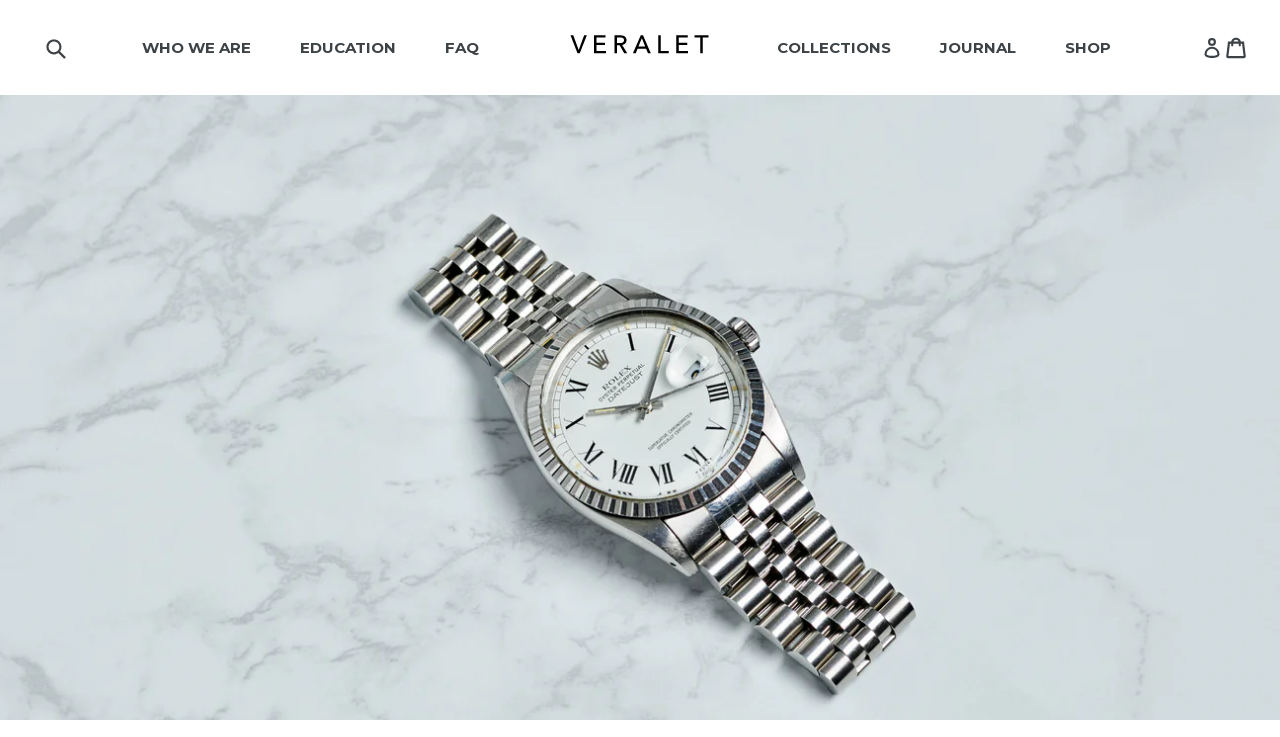

--- FILE ---
content_type: text/html; charset=utf-8
request_url: https://veralet.com/products/rolex-perpetual-datejust-white-buckley-16030-1985-vintage-watch
body_size: 21043
content:
<!doctype html>
<!--[if IE 9]> <html class="ie9 no-js" lang="en"> <![endif]-->
<!--[if (gt IE 9)|!(IE)]><!--> <html class="no-js" lang="en"> <!--<![endif]-->
<head>
  <!-- Global site tag (gtag.js) - Google Analytics -->
<script async src="https://www.googletagmanager.com/gtag/js?id=UA-137721327-1"></script>
<script>
  window.dataLayer = window.dataLayer || [];
  function gtag(){dataLayer.push(arguments);}
  gtag('js', new Date());

  gtag('config', 'UA-137721327-1');
</script>

<!--
  Template: product
  Template Name: product
-->

  <meta name="msvalidate.01" content="65D4B0866FA7F6D9FA5AF9AD3C3045D0" />
  
  <meta name="google-site-verification" content="dF65PJv42ti4xfM2ZfckhNyLFUJGgUoNxjnYShoAVkg" />

  <link href="https://fonts.googleapis.com/css?family=Montserrat:400,500,600" rel="stylesheet">
  <meta charset="utf-8">
  <meta http-equiv="X-UA-Compatible" content="IE=edge,chrome=1">
  <meta name="viewport" content="width=device-width,initial-scale=1">
  <meta name="theme-color" content="#607988">
  <link rel="canonical" href="https://veralet.com/products/rolex-perpetual-datejust-white-buckley-16030-1985-vintage-watch">

  

  
  <title>
    Rolex Datejust Buckley Vintage Watch with Papers | Veralet
    
    
    
  </title>

  
    <meta name="description" content="This Rolex stainless steel datejust vintage watch features a white Buckley dial with black roman numerals and Rolex jubilee bracelet. Includes box and papers.">
  

  <!-- /snippets/social-meta-tags.liquid -->




<meta property="og:site_name" content="Veralet">
<meta property="og:url" content="https://veralet.com/products/rolex-perpetual-datejust-white-buckley-16030-1985-vintage-watch">
<meta property="og:title" content="Rolex Oyster Perpetual Datejust">
<meta property="og:type" content="product">
<meta property="og:description" content="This Rolex stainless steel datejust vintage watch features a white Buckley dial with black roman numerals and Rolex jubilee bracelet. Includes box and papers.">

  <meta property="og:price:amount" content="0.00">
  <meta property="og:price:currency" content="USD">

<meta property="og:image" content="http://veralet.com/cdn/shop/products/CMT_326_1200x1200.jpg?v=1546544706"><meta property="og:image" content="http://veralet.com/cdn/shop/products/CMT_326_2_1200x1200.jpg?v=1546544712"><meta property="og:image" content="http://veralet.com/cdn/shop/products/CMT_326_3_1200x1200.jpg?v=1546544718">
<meta property="og:image:secure_url" content="https://veralet.com/cdn/shop/products/CMT_326_1200x1200.jpg?v=1546544706"><meta property="og:image:secure_url" content="https://veralet.com/cdn/shop/products/CMT_326_2_1200x1200.jpg?v=1546544712"><meta property="og:image:secure_url" content="https://veralet.com/cdn/shop/products/CMT_326_3_1200x1200.jpg?v=1546544718">


<meta name="twitter:card" content="summary_large_image">
<meta name="twitter:title" content="Rolex Oyster Perpetual Datejust">
<meta name="twitter:description" content="This Rolex stainless steel datejust vintage watch features a white Buckley dial with black roman numerals and Rolex jubilee bracelet. Includes box and papers.">


  <link href="//veralet.com/cdn/shop/t/17/assets/theme.scss.css?v=67570990628863001881765526491" rel="stylesheet" type="text/css" media="all" />
  

  <link href="//fonts.googleapis.com/css?family=Montserrat:400,700" rel="stylesheet" type="text/css" media="all" />


  



  <script>
    var theme = {
      strings: {
        addToCart: "Add to cart",
        soldOut: "Sold out",
        unavailable: "Unavailable",
        showMore: "Show More",
        showLess: "Show Less",
        addressError: "Error looking up that address",
        addressNoResults: "No results for that address",
        addressQueryLimit: "You have exceeded the Google API usage limit. Consider upgrading to a \u003ca href=\"https:\/\/developers.google.com\/maps\/premium\/usage-limits\"\u003ePremium Plan\u003c\/a\u003e.",
        authError: "There was a problem authenticating your Google Maps account."
      },
      moneyFormat: "${{amount}}"
    }

    document.documentElement.className = document.documentElement.className.replace('no-js', 'js');
  </script>

  <!--[if (lte IE 9) ]><script src="//veralet.com/cdn/shop/t/17/assets/match-media.min.js?v=22265819453975888031544085122" type="text/javascript"></script><![endif]-->

  

  <!--[if (gt IE 9)|!(IE)]><!--><script src="//veralet.com/cdn/shop/t/17/assets/lazysizes.js?v=68441465964607740661544085122" async="async"></script><!--<![endif]-->
  <!--[if lte IE 9]><script src="//veralet.com/cdn/shop/t/17/assets/lazysizes.min.js?v=2893"></script><![endif]-->

  <!--[if (gt IE 9)|!(IE)]><!--><script src="//veralet.com/cdn/shop/t/17/assets/vendor.js?v=136118274122071307521544085123" defer="defer"></script><!--<![endif]-->
  <!--[if lte IE 9]><script src="//veralet.com/cdn/shop/t/17/assets/vendor.js?v=136118274122071307521544085123"></script><![endif]-->

  <!--[if (gt IE 9)|!(IE)]><!--><script src="//veralet.com/cdn/shop/t/17/assets/theme.js?v=153298174712254592731554297845" defer="defer"></script><!--<![endif]-->
  <!--[if lte IE 9]><script src="//veralet.com/cdn/shop/t/17/assets/theme.js?v=153298174712254592731554297845"></script><![endif]-->

  <script>window.performance && window.performance.mark && window.performance.mark('shopify.content_for_header.start');</script><meta id="shopify-digital-wallet" name="shopify-digital-wallet" content="/1195900983/digital_wallets/dialog">
<meta name="shopify-checkout-api-token" content="e1a42e91e532ad29d84cc584a0c79272">
<meta id="in-context-paypal-metadata" data-shop-id="1195900983" data-venmo-supported="false" data-environment="production" data-locale="en_US" data-paypal-v4="true" data-currency="USD">
<link rel="alternate" type="application/json+oembed" href="https://veralet.com/products/rolex-perpetual-datejust-white-buckley-16030-1985-vintage-watch.oembed">
<script async="async" src="/checkouts/internal/preloads.js?locale=en-US"></script>
<link rel="preconnect" href="https://shop.app" crossorigin="anonymous">
<script async="async" src="https://shop.app/checkouts/internal/preloads.js?locale=en-US&shop_id=1195900983" crossorigin="anonymous"></script>
<script id="shopify-features" type="application/json">{"accessToken":"e1a42e91e532ad29d84cc584a0c79272","betas":["rich-media-storefront-analytics"],"domain":"veralet.com","predictiveSearch":true,"shopId":1195900983,"locale":"en"}</script>
<script>var Shopify = Shopify || {};
Shopify.shop = "veralet.myshopify.com";
Shopify.locale = "en";
Shopify.currency = {"active":"USD","rate":"1.0"};
Shopify.country = "US";
Shopify.theme = {"name":"pjh-theme","id":32644399159,"schema_name":"Debut","schema_version":"2.2.1","theme_store_id":null,"role":"main"};
Shopify.theme.handle = "null";
Shopify.theme.style = {"id":null,"handle":null};
Shopify.cdnHost = "veralet.com/cdn";
Shopify.routes = Shopify.routes || {};
Shopify.routes.root = "/";</script>
<script type="module">!function(o){(o.Shopify=o.Shopify||{}).modules=!0}(window);</script>
<script>!function(o){function n(){var o=[];function n(){o.push(Array.prototype.slice.apply(arguments))}return n.q=o,n}var t=o.Shopify=o.Shopify||{};t.loadFeatures=n(),t.autoloadFeatures=n()}(window);</script>
<script>
  window.ShopifyPay = window.ShopifyPay || {};
  window.ShopifyPay.apiHost = "shop.app\/pay";
  window.ShopifyPay.redirectState = null;
</script>
<script id="shop-js-analytics" type="application/json">{"pageType":"product"}</script>
<script defer="defer" async type="module" src="//veralet.com/cdn/shopifycloud/shop-js/modules/v2/client.init-shop-cart-sync_BT-GjEfc.en.esm.js"></script>
<script defer="defer" async type="module" src="//veralet.com/cdn/shopifycloud/shop-js/modules/v2/chunk.common_D58fp_Oc.esm.js"></script>
<script defer="defer" async type="module" src="//veralet.com/cdn/shopifycloud/shop-js/modules/v2/chunk.modal_xMitdFEc.esm.js"></script>
<script type="module">
  await import("//veralet.com/cdn/shopifycloud/shop-js/modules/v2/client.init-shop-cart-sync_BT-GjEfc.en.esm.js");
await import("//veralet.com/cdn/shopifycloud/shop-js/modules/v2/chunk.common_D58fp_Oc.esm.js");
await import("//veralet.com/cdn/shopifycloud/shop-js/modules/v2/chunk.modal_xMitdFEc.esm.js");

  window.Shopify.SignInWithShop?.initShopCartSync?.({"fedCMEnabled":true,"windoidEnabled":true});

</script>
<script>
  window.Shopify = window.Shopify || {};
  if (!window.Shopify.featureAssets) window.Shopify.featureAssets = {};
  window.Shopify.featureAssets['shop-js'] = {"shop-cart-sync":["modules/v2/client.shop-cart-sync_DZOKe7Ll.en.esm.js","modules/v2/chunk.common_D58fp_Oc.esm.js","modules/v2/chunk.modal_xMitdFEc.esm.js"],"init-fed-cm":["modules/v2/client.init-fed-cm_B6oLuCjv.en.esm.js","modules/v2/chunk.common_D58fp_Oc.esm.js","modules/v2/chunk.modal_xMitdFEc.esm.js"],"shop-cash-offers":["modules/v2/client.shop-cash-offers_D2sdYoxE.en.esm.js","modules/v2/chunk.common_D58fp_Oc.esm.js","modules/v2/chunk.modal_xMitdFEc.esm.js"],"shop-login-button":["modules/v2/client.shop-login-button_QeVjl5Y3.en.esm.js","modules/v2/chunk.common_D58fp_Oc.esm.js","modules/v2/chunk.modal_xMitdFEc.esm.js"],"pay-button":["modules/v2/client.pay-button_DXTOsIq6.en.esm.js","modules/v2/chunk.common_D58fp_Oc.esm.js","modules/v2/chunk.modal_xMitdFEc.esm.js"],"shop-button":["modules/v2/client.shop-button_DQZHx9pm.en.esm.js","modules/v2/chunk.common_D58fp_Oc.esm.js","modules/v2/chunk.modal_xMitdFEc.esm.js"],"avatar":["modules/v2/client.avatar_BTnouDA3.en.esm.js"],"init-windoid":["modules/v2/client.init-windoid_CR1B-cfM.en.esm.js","modules/v2/chunk.common_D58fp_Oc.esm.js","modules/v2/chunk.modal_xMitdFEc.esm.js"],"init-shop-for-new-customer-accounts":["modules/v2/client.init-shop-for-new-customer-accounts_C_vY_xzh.en.esm.js","modules/v2/client.shop-login-button_QeVjl5Y3.en.esm.js","modules/v2/chunk.common_D58fp_Oc.esm.js","modules/v2/chunk.modal_xMitdFEc.esm.js"],"init-shop-email-lookup-coordinator":["modules/v2/client.init-shop-email-lookup-coordinator_BI7n9ZSv.en.esm.js","modules/v2/chunk.common_D58fp_Oc.esm.js","modules/v2/chunk.modal_xMitdFEc.esm.js"],"init-shop-cart-sync":["modules/v2/client.init-shop-cart-sync_BT-GjEfc.en.esm.js","modules/v2/chunk.common_D58fp_Oc.esm.js","modules/v2/chunk.modal_xMitdFEc.esm.js"],"shop-toast-manager":["modules/v2/client.shop-toast-manager_DiYdP3xc.en.esm.js","modules/v2/chunk.common_D58fp_Oc.esm.js","modules/v2/chunk.modal_xMitdFEc.esm.js"],"init-customer-accounts":["modules/v2/client.init-customer-accounts_D9ZNqS-Q.en.esm.js","modules/v2/client.shop-login-button_QeVjl5Y3.en.esm.js","modules/v2/chunk.common_D58fp_Oc.esm.js","modules/v2/chunk.modal_xMitdFEc.esm.js"],"init-customer-accounts-sign-up":["modules/v2/client.init-customer-accounts-sign-up_iGw4briv.en.esm.js","modules/v2/client.shop-login-button_QeVjl5Y3.en.esm.js","modules/v2/chunk.common_D58fp_Oc.esm.js","modules/v2/chunk.modal_xMitdFEc.esm.js"],"shop-follow-button":["modules/v2/client.shop-follow-button_CqMgW2wH.en.esm.js","modules/v2/chunk.common_D58fp_Oc.esm.js","modules/v2/chunk.modal_xMitdFEc.esm.js"],"checkout-modal":["modules/v2/client.checkout-modal_xHeaAweL.en.esm.js","modules/v2/chunk.common_D58fp_Oc.esm.js","modules/v2/chunk.modal_xMitdFEc.esm.js"],"shop-login":["modules/v2/client.shop-login_D91U-Q7h.en.esm.js","modules/v2/chunk.common_D58fp_Oc.esm.js","modules/v2/chunk.modal_xMitdFEc.esm.js"],"lead-capture":["modules/v2/client.lead-capture_BJmE1dJe.en.esm.js","modules/v2/chunk.common_D58fp_Oc.esm.js","modules/v2/chunk.modal_xMitdFEc.esm.js"],"payment-terms":["modules/v2/client.payment-terms_Ci9AEqFq.en.esm.js","modules/v2/chunk.common_D58fp_Oc.esm.js","modules/v2/chunk.modal_xMitdFEc.esm.js"]};
</script>
<script>(function() {
  var isLoaded = false;
  function asyncLoad() {
    if (isLoaded) return;
    isLoaded = true;
    var urls = ["https:\/\/chimpstatic.com\/mcjs-connected\/js\/users\/28745412e71617c36fc4d22d8\/ae5f6c00ebbba3da17c320633.js?shop=veralet.myshopify.com","https:\/\/instafeed.nfcube.com\/cdn\/b0b71b656570c2a1056cd6eabd6049f0.js?shop=veralet.myshopify.com"];
    for (var i = 0; i < urls.length; i++) {
      var s = document.createElement('script');
      s.type = 'text/javascript';
      s.async = true;
      s.src = urls[i];
      var x = document.getElementsByTagName('script')[0];
      x.parentNode.insertBefore(s, x);
    }
  };
  if(window.attachEvent) {
    window.attachEvent('onload', asyncLoad);
  } else {
    window.addEventListener('load', asyncLoad, false);
  }
})();</script>
<script id="__st">var __st={"a":1195900983,"offset":-18000,"reqid":"ba5422ca-bbe9-4deb-bc51-2322f21f2aef-1769248599","pageurl":"veralet.com\/products\/rolex-perpetual-datejust-white-buckley-16030-1985-vintage-watch","u":"3b65f413ccdd","p":"product","rtyp":"product","rid":704552894519};</script>
<script>window.ShopifyPaypalV4VisibilityTracking = true;</script>
<script id="captcha-bootstrap">!function(){'use strict';const t='contact',e='account',n='new_comment',o=[[t,t],['blogs',n],['comments',n],[t,'customer']],c=[[e,'customer_login'],[e,'guest_login'],[e,'recover_customer_password'],[e,'create_customer']],r=t=>t.map((([t,e])=>`form[action*='/${t}']:not([data-nocaptcha='true']) input[name='form_type'][value='${e}']`)).join(','),a=t=>()=>t?[...document.querySelectorAll(t)].map((t=>t.form)):[];function s(){const t=[...o],e=r(t);return a(e)}const i='password',u='form_key',d=['recaptcha-v3-token','g-recaptcha-response','h-captcha-response',i],f=()=>{try{return window.sessionStorage}catch{return}},m='__shopify_v',_=t=>t.elements[u];function p(t,e,n=!1){try{const o=window.sessionStorage,c=JSON.parse(o.getItem(e)),{data:r}=function(t){const{data:e,action:n}=t;return t[m]||n?{data:e,action:n}:{data:t,action:n}}(c);for(const[e,n]of Object.entries(r))t.elements[e]&&(t.elements[e].value=n);n&&o.removeItem(e)}catch(o){console.error('form repopulation failed',{error:o})}}const l='form_type',E='cptcha';function T(t){t.dataset[E]=!0}const w=window,h=w.document,L='Shopify',v='ce_forms',y='captcha';let A=!1;((t,e)=>{const n=(g='f06e6c50-85a8-45c8-87d0-21a2b65856fe',I='https://cdn.shopify.com/shopifycloud/storefront-forms-hcaptcha/ce_storefront_forms_captcha_hcaptcha.v1.5.2.iife.js',D={infoText:'Protected by hCaptcha',privacyText:'Privacy',termsText:'Terms'},(t,e,n)=>{const o=w[L][v],c=o.bindForm;if(c)return c(t,g,e,D).then(n);var r;o.q.push([[t,g,e,D],n]),r=I,A||(h.body.append(Object.assign(h.createElement('script'),{id:'captcha-provider',async:!0,src:r})),A=!0)});var g,I,D;w[L]=w[L]||{},w[L][v]=w[L][v]||{},w[L][v].q=[],w[L][y]=w[L][y]||{},w[L][y].protect=function(t,e){n(t,void 0,e),T(t)},Object.freeze(w[L][y]),function(t,e,n,w,h,L){const[v,y,A,g]=function(t,e,n){const i=e?o:[],u=t?c:[],d=[...i,...u],f=r(d),m=r(i),_=r(d.filter((([t,e])=>n.includes(e))));return[a(f),a(m),a(_),s()]}(w,h,L),I=t=>{const e=t.target;return e instanceof HTMLFormElement?e:e&&e.form},D=t=>v().includes(t);t.addEventListener('submit',(t=>{const e=I(t);if(!e)return;const n=D(e)&&!e.dataset.hcaptchaBound&&!e.dataset.recaptchaBound,o=_(e),c=g().includes(e)&&(!o||!o.value);(n||c)&&t.preventDefault(),c&&!n&&(function(t){try{if(!f())return;!function(t){const e=f();if(!e)return;const n=_(t);if(!n)return;const o=n.value;o&&e.removeItem(o)}(t);const e=Array.from(Array(32),(()=>Math.random().toString(36)[2])).join('');!function(t,e){_(t)||t.append(Object.assign(document.createElement('input'),{type:'hidden',name:u})),t.elements[u].value=e}(t,e),function(t,e){const n=f();if(!n)return;const o=[...t.querySelectorAll(`input[type='${i}']`)].map((({name:t})=>t)),c=[...d,...o],r={};for(const[a,s]of new FormData(t).entries())c.includes(a)||(r[a]=s);n.setItem(e,JSON.stringify({[m]:1,action:t.action,data:r}))}(t,e)}catch(e){console.error('failed to persist form',e)}}(e),e.submit())}));const S=(t,e)=>{t&&!t.dataset[E]&&(n(t,e.some((e=>e===t))),T(t))};for(const o of['focusin','change'])t.addEventListener(o,(t=>{const e=I(t);D(e)&&S(e,y())}));const B=e.get('form_key'),M=e.get(l),P=B&&M;t.addEventListener('DOMContentLoaded',(()=>{const t=y();if(P)for(const e of t)e.elements[l].value===M&&p(e,B);[...new Set([...A(),...v().filter((t=>'true'===t.dataset.shopifyCaptcha))])].forEach((e=>S(e,t)))}))}(h,new URLSearchParams(w.location.search),n,t,e,['guest_login'])})(!0,!0)}();</script>
<script integrity="sha256-4kQ18oKyAcykRKYeNunJcIwy7WH5gtpwJnB7kiuLZ1E=" data-source-attribution="shopify.loadfeatures" defer="defer" src="//veralet.com/cdn/shopifycloud/storefront/assets/storefront/load_feature-a0a9edcb.js" crossorigin="anonymous"></script>
<script crossorigin="anonymous" defer="defer" src="//veralet.com/cdn/shopifycloud/storefront/assets/shopify_pay/storefront-65b4c6d7.js?v=20250812"></script>
<script data-source-attribution="shopify.dynamic_checkout.dynamic.init">var Shopify=Shopify||{};Shopify.PaymentButton=Shopify.PaymentButton||{isStorefrontPortableWallets:!0,init:function(){window.Shopify.PaymentButton.init=function(){};var t=document.createElement("script");t.src="https://veralet.com/cdn/shopifycloud/portable-wallets/latest/portable-wallets.en.js",t.type="module",document.head.appendChild(t)}};
</script>
<script data-source-attribution="shopify.dynamic_checkout.buyer_consent">
  function portableWalletsHideBuyerConsent(e){var t=document.getElementById("shopify-buyer-consent"),n=document.getElementById("shopify-subscription-policy-button");t&&n&&(t.classList.add("hidden"),t.setAttribute("aria-hidden","true"),n.removeEventListener("click",e))}function portableWalletsShowBuyerConsent(e){var t=document.getElementById("shopify-buyer-consent"),n=document.getElementById("shopify-subscription-policy-button");t&&n&&(t.classList.remove("hidden"),t.removeAttribute("aria-hidden"),n.addEventListener("click",e))}window.Shopify?.PaymentButton&&(window.Shopify.PaymentButton.hideBuyerConsent=portableWalletsHideBuyerConsent,window.Shopify.PaymentButton.showBuyerConsent=portableWalletsShowBuyerConsent);
</script>
<script data-source-attribution="shopify.dynamic_checkout.cart.bootstrap">document.addEventListener("DOMContentLoaded",(function(){function t(){return document.querySelector("shopify-accelerated-checkout-cart, shopify-accelerated-checkout")}if(t())Shopify.PaymentButton.init();else{new MutationObserver((function(e,n){t()&&(Shopify.PaymentButton.init(),n.disconnect())})).observe(document.body,{childList:!0,subtree:!0})}}));
</script>
<link id="shopify-accelerated-checkout-styles" rel="stylesheet" media="screen" href="https://veralet.com/cdn/shopifycloud/portable-wallets/latest/accelerated-checkout-backwards-compat.css" crossorigin="anonymous">
<style id="shopify-accelerated-checkout-cart">
        #shopify-buyer-consent {
  margin-top: 1em;
  display: inline-block;
  width: 100%;
}

#shopify-buyer-consent.hidden {
  display: none;
}

#shopify-subscription-policy-button {
  background: none;
  border: none;
  padding: 0;
  text-decoration: underline;
  font-size: inherit;
  cursor: pointer;
}

#shopify-subscription-policy-button::before {
  box-shadow: none;
}

      </style>

<script>window.performance && window.performance.mark && window.performance.mark('shopify.content_for_header.end');</script>

  <!-- "snippets/shogun-head.liquid" was not rendered, the associated app was uninstalled -->
<link href="https://monorail-edge.shopifysvc.com" rel="dns-prefetch">
<script>(function(){if ("sendBeacon" in navigator && "performance" in window) {try {var session_token_from_headers = performance.getEntriesByType('navigation')[0].serverTiming.find(x => x.name == '_s').description;} catch {var session_token_from_headers = undefined;}var session_cookie_matches = document.cookie.match(/_shopify_s=([^;]*)/);var session_token_from_cookie = session_cookie_matches && session_cookie_matches.length === 2 ? session_cookie_matches[1] : "";var session_token = session_token_from_headers || session_token_from_cookie || "";function handle_abandonment_event(e) {var entries = performance.getEntries().filter(function(entry) {return /monorail-edge.shopifysvc.com/.test(entry.name);});if (!window.abandonment_tracked && entries.length === 0) {window.abandonment_tracked = true;var currentMs = Date.now();var navigation_start = performance.timing.navigationStart;var payload = {shop_id: 1195900983,url: window.location.href,navigation_start,duration: currentMs - navigation_start,session_token,page_type: "product"};window.navigator.sendBeacon("https://monorail-edge.shopifysvc.com/v1/produce", JSON.stringify({schema_id: "online_store_buyer_site_abandonment/1.1",payload: payload,metadata: {event_created_at_ms: currentMs,event_sent_at_ms: currentMs}}));}}window.addEventListener('pagehide', handle_abandonment_event);}}());</script>
<script id="web-pixels-manager-setup">(function e(e,d,r,n,o){if(void 0===o&&(o={}),!Boolean(null===(a=null===(i=window.Shopify)||void 0===i?void 0:i.analytics)||void 0===a?void 0:a.replayQueue)){var i,a;window.Shopify=window.Shopify||{};var t=window.Shopify;t.analytics=t.analytics||{};var s=t.analytics;s.replayQueue=[],s.publish=function(e,d,r){return s.replayQueue.push([e,d,r]),!0};try{self.performance.mark("wpm:start")}catch(e){}var l=function(){var e={modern:/Edge?\/(1{2}[4-9]|1[2-9]\d|[2-9]\d{2}|\d{4,})\.\d+(\.\d+|)|Firefox\/(1{2}[4-9]|1[2-9]\d|[2-9]\d{2}|\d{4,})\.\d+(\.\d+|)|Chrom(ium|e)\/(9{2}|\d{3,})\.\d+(\.\d+|)|(Maci|X1{2}).+ Version\/(15\.\d+|(1[6-9]|[2-9]\d|\d{3,})\.\d+)([,.]\d+|)( \(\w+\)|)( Mobile\/\w+|) Safari\/|Chrome.+OPR\/(9{2}|\d{3,})\.\d+\.\d+|(CPU[ +]OS|iPhone[ +]OS|CPU[ +]iPhone|CPU IPhone OS|CPU iPad OS)[ +]+(15[._]\d+|(1[6-9]|[2-9]\d|\d{3,})[._]\d+)([._]\d+|)|Android:?[ /-](13[3-9]|1[4-9]\d|[2-9]\d{2}|\d{4,})(\.\d+|)(\.\d+|)|Android.+Firefox\/(13[5-9]|1[4-9]\d|[2-9]\d{2}|\d{4,})\.\d+(\.\d+|)|Android.+Chrom(ium|e)\/(13[3-9]|1[4-9]\d|[2-9]\d{2}|\d{4,})\.\d+(\.\d+|)|SamsungBrowser\/([2-9]\d|\d{3,})\.\d+/,legacy:/Edge?\/(1[6-9]|[2-9]\d|\d{3,})\.\d+(\.\d+|)|Firefox\/(5[4-9]|[6-9]\d|\d{3,})\.\d+(\.\d+|)|Chrom(ium|e)\/(5[1-9]|[6-9]\d|\d{3,})\.\d+(\.\d+|)([\d.]+$|.*Safari\/(?![\d.]+ Edge\/[\d.]+$))|(Maci|X1{2}).+ Version\/(10\.\d+|(1[1-9]|[2-9]\d|\d{3,})\.\d+)([,.]\d+|)( \(\w+\)|)( Mobile\/\w+|) Safari\/|Chrome.+OPR\/(3[89]|[4-9]\d|\d{3,})\.\d+\.\d+|(CPU[ +]OS|iPhone[ +]OS|CPU[ +]iPhone|CPU IPhone OS|CPU iPad OS)[ +]+(10[._]\d+|(1[1-9]|[2-9]\d|\d{3,})[._]\d+)([._]\d+|)|Android:?[ /-](13[3-9]|1[4-9]\d|[2-9]\d{2}|\d{4,})(\.\d+|)(\.\d+|)|Mobile Safari.+OPR\/([89]\d|\d{3,})\.\d+\.\d+|Android.+Firefox\/(13[5-9]|1[4-9]\d|[2-9]\d{2}|\d{4,})\.\d+(\.\d+|)|Android.+Chrom(ium|e)\/(13[3-9]|1[4-9]\d|[2-9]\d{2}|\d{4,})\.\d+(\.\d+|)|Android.+(UC? ?Browser|UCWEB|U3)[ /]?(15\.([5-9]|\d{2,})|(1[6-9]|[2-9]\d|\d{3,})\.\d+)\.\d+|SamsungBrowser\/(5\.\d+|([6-9]|\d{2,})\.\d+)|Android.+MQ{2}Browser\/(14(\.(9|\d{2,})|)|(1[5-9]|[2-9]\d|\d{3,})(\.\d+|))(\.\d+|)|K[Aa][Ii]OS\/(3\.\d+|([4-9]|\d{2,})\.\d+)(\.\d+|)/},d=e.modern,r=e.legacy,n=navigator.userAgent;return n.match(d)?"modern":n.match(r)?"legacy":"unknown"}(),u="modern"===l?"modern":"legacy",c=(null!=n?n:{modern:"",legacy:""})[u],f=function(e){return[e.baseUrl,"/wpm","/b",e.hashVersion,"modern"===e.buildTarget?"m":"l",".js"].join("")}({baseUrl:d,hashVersion:r,buildTarget:u}),m=function(e){var d=e.version,r=e.bundleTarget,n=e.surface,o=e.pageUrl,i=e.monorailEndpoint;return{emit:function(e){var a=e.status,t=e.errorMsg,s=(new Date).getTime(),l=JSON.stringify({metadata:{event_sent_at_ms:s},events:[{schema_id:"web_pixels_manager_load/3.1",payload:{version:d,bundle_target:r,page_url:o,status:a,surface:n,error_msg:t},metadata:{event_created_at_ms:s}}]});if(!i)return console&&console.warn&&console.warn("[Web Pixels Manager] No Monorail endpoint provided, skipping logging."),!1;try{return self.navigator.sendBeacon.bind(self.navigator)(i,l)}catch(e){}var u=new XMLHttpRequest;try{return u.open("POST",i,!0),u.setRequestHeader("Content-Type","text/plain"),u.send(l),!0}catch(e){return console&&console.warn&&console.warn("[Web Pixels Manager] Got an unhandled error while logging to Monorail."),!1}}}}({version:r,bundleTarget:l,surface:e.surface,pageUrl:self.location.href,monorailEndpoint:e.monorailEndpoint});try{o.browserTarget=l,function(e){var d=e.src,r=e.async,n=void 0===r||r,o=e.onload,i=e.onerror,a=e.sri,t=e.scriptDataAttributes,s=void 0===t?{}:t,l=document.createElement("script"),u=document.querySelector("head"),c=document.querySelector("body");if(l.async=n,l.src=d,a&&(l.integrity=a,l.crossOrigin="anonymous"),s)for(var f in s)if(Object.prototype.hasOwnProperty.call(s,f))try{l.dataset[f]=s[f]}catch(e){}if(o&&l.addEventListener("load",o),i&&l.addEventListener("error",i),u)u.appendChild(l);else{if(!c)throw new Error("Did not find a head or body element to append the script");c.appendChild(l)}}({src:f,async:!0,onload:function(){if(!function(){var e,d;return Boolean(null===(d=null===(e=window.Shopify)||void 0===e?void 0:e.analytics)||void 0===d?void 0:d.initialized)}()){var d=window.webPixelsManager.init(e)||void 0;if(d){var r=window.Shopify.analytics;r.replayQueue.forEach((function(e){var r=e[0],n=e[1],o=e[2];d.publishCustomEvent(r,n,o)})),r.replayQueue=[],r.publish=d.publishCustomEvent,r.visitor=d.visitor,r.initialized=!0}}},onerror:function(){return m.emit({status:"failed",errorMsg:"".concat(f," has failed to load")})},sri:function(e){var d=/^sha384-[A-Za-z0-9+/=]+$/;return"string"==typeof e&&d.test(e)}(c)?c:"",scriptDataAttributes:o}),m.emit({status:"loading"})}catch(e){m.emit({status:"failed",errorMsg:(null==e?void 0:e.message)||"Unknown error"})}}})({shopId: 1195900983,storefrontBaseUrl: "https://veralet.com",extensionsBaseUrl: "https://extensions.shopifycdn.com/cdn/shopifycloud/web-pixels-manager",monorailEndpoint: "https://monorail-edge.shopifysvc.com/unstable/produce_batch",surface: "storefront-renderer",enabledBetaFlags: ["2dca8a86"],webPixelsConfigList: [{"id":"shopify-app-pixel","configuration":"{}","eventPayloadVersion":"v1","runtimeContext":"STRICT","scriptVersion":"0450","apiClientId":"shopify-pixel","type":"APP","privacyPurposes":["ANALYTICS","MARKETING"]},{"id":"shopify-custom-pixel","eventPayloadVersion":"v1","runtimeContext":"LAX","scriptVersion":"0450","apiClientId":"shopify-pixel","type":"CUSTOM","privacyPurposes":["ANALYTICS","MARKETING"]}],isMerchantRequest: false,initData: {"shop":{"name":"Veralet","paymentSettings":{"currencyCode":"USD"},"myshopifyDomain":"veralet.myshopify.com","countryCode":"US","storefrontUrl":"https:\/\/veralet.com"},"customer":null,"cart":null,"checkout":null,"productVariants":[{"price":{"amount":0.0,"currencyCode":"USD"},"product":{"title":"Rolex Oyster Perpetual Datejust","vendor":"Rolex","id":"704552894519","untranslatedTitle":"Rolex Oyster Perpetual Datejust","url":"\/products\/rolex-perpetual-datejust-white-buckley-16030-1985-vintage-watch","type":"36mm"},"id":"8393789112375","image":{"src":"\/\/veralet.com\/cdn\/shop\/products\/CMT_326.jpg?v=1546544706"},"sku":"CMT_326","title":"Default Title","untranslatedTitle":"Default Title"}],"purchasingCompany":null},},"https://veralet.com/cdn","fcfee988w5aeb613cpc8e4bc33m6693e112",{"modern":"","legacy":""},{"shopId":"1195900983","storefrontBaseUrl":"https:\/\/veralet.com","extensionBaseUrl":"https:\/\/extensions.shopifycdn.com\/cdn\/shopifycloud\/web-pixels-manager","surface":"storefront-renderer","enabledBetaFlags":"[\"2dca8a86\"]","isMerchantRequest":"false","hashVersion":"fcfee988w5aeb613cpc8e4bc33m6693e112","publish":"custom","events":"[[\"page_viewed\",{}],[\"product_viewed\",{\"productVariant\":{\"price\":{\"amount\":0.0,\"currencyCode\":\"USD\"},\"product\":{\"title\":\"Rolex Oyster Perpetual Datejust\",\"vendor\":\"Rolex\",\"id\":\"704552894519\",\"untranslatedTitle\":\"Rolex Oyster Perpetual Datejust\",\"url\":\"\/products\/rolex-perpetual-datejust-white-buckley-16030-1985-vintage-watch\",\"type\":\"36mm\"},\"id\":\"8393789112375\",\"image\":{\"src\":\"\/\/veralet.com\/cdn\/shop\/products\/CMT_326.jpg?v=1546544706\"},\"sku\":\"CMT_326\",\"title\":\"Default Title\",\"untranslatedTitle\":\"Default Title\"}}]]"});</script><script>
  window.ShopifyAnalytics = window.ShopifyAnalytics || {};
  window.ShopifyAnalytics.meta = window.ShopifyAnalytics.meta || {};
  window.ShopifyAnalytics.meta.currency = 'USD';
  var meta = {"product":{"id":704552894519,"gid":"gid:\/\/shopify\/Product\/704552894519","vendor":"Rolex","type":"36mm","handle":"rolex-perpetual-datejust-white-buckley-16030-1985-vintage-watch","variants":[{"id":8393789112375,"price":0,"name":"Rolex Oyster Perpetual Datejust","public_title":null,"sku":"CMT_326"}],"remote":false},"page":{"pageType":"product","resourceType":"product","resourceId":704552894519,"requestId":"ba5422ca-bbe9-4deb-bc51-2322f21f2aef-1769248599"}};
  for (var attr in meta) {
    window.ShopifyAnalytics.meta[attr] = meta[attr];
  }
</script>
<script class="analytics">
  (function () {
    var customDocumentWrite = function(content) {
      var jquery = null;

      if (window.jQuery) {
        jquery = window.jQuery;
      } else if (window.Checkout && window.Checkout.$) {
        jquery = window.Checkout.$;
      }

      if (jquery) {
        jquery('body').append(content);
      }
    };

    var hasLoggedConversion = function(token) {
      if (token) {
        return document.cookie.indexOf('loggedConversion=' + token) !== -1;
      }
      return false;
    }

    var setCookieIfConversion = function(token) {
      if (token) {
        var twoMonthsFromNow = new Date(Date.now());
        twoMonthsFromNow.setMonth(twoMonthsFromNow.getMonth() + 2);

        document.cookie = 'loggedConversion=' + token + '; expires=' + twoMonthsFromNow;
      }
    }

    var trekkie = window.ShopifyAnalytics.lib = window.trekkie = window.trekkie || [];
    if (trekkie.integrations) {
      return;
    }
    trekkie.methods = [
      'identify',
      'page',
      'ready',
      'track',
      'trackForm',
      'trackLink'
    ];
    trekkie.factory = function(method) {
      return function() {
        var args = Array.prototype.slice.call(arguments);
        args.unshift(method);
        trekkie.push(args);
        return trekkie;
      };
    };
    for (var i = 0; i < trekkie.methods.length; i++) {
      var key = trekkie.methods[i];
      trekkie[key] = trekkie.factory(key);
    }
    trekkie.load = function(config) {
      trekkie.config = config || {};
      trekkie.config.initialDocumentCookie = document.cookie;
      var first = document.getElementsByTagName('script')[0];
      var script = document.createElement('script');
      script.type = 'text/javascript';
      script.onerror = function(e) {
        var scriptFallback = document.createElement('script');
        scriptFallback.type = 'text/javascript';
        scriptFallback.onerror = function(error) {
                var Monorail = {
      produce: function produce(monorailDomain, schemaId, payload) {
        var currentMs = new Date().getTime();
        var event = {
          schema_id: schemaId,
          payload: payload,
          metadata: {
            event_created_at_ms: currentMs,
            event_sent_at_ms: currentMs
          }
        };
        return Monorail.sendRequest("https://" + monorailDomain + "/v1/produce", JSON.stringify(event));
      },
      sendRequest: function sendRequest(endpointUrl, payload) {
        // Try the sendBeacon API
        if (window && window.navigator && typeof window.navigator.sendBeacon === 'function' && typeof window.Blob === 'function' && !Monorail.isIos12()) {
          var blobData = new window.Blob([payload], {
            type: 'text/plain'
          });

          if (window.navigator.sendBeacon(endpointUrl, blobData)) {
            return true;
          } // sendBeacon was not successful

        } // XHR beacon

        var xhr = new XMLHttpRequest();

        try {
          xhr.open('POST', endpointUrl);
          xhr.setRequestHeader('Content-Type', 'text/plain');
          xhr.send(payload);
        } catch (e) {
          console.log(e);
        }

        return false;
      },
      isIos12: function isIos12() {
        return window.navigator.userAgent.lastIndexOf('iPhone; CPU iPhone OS 12_') !== -1 || window.navigator.userAgent.lastIndexOf('iPad; CPU OS 12_') !== -1;
      }
    };
    Monorail.produce('monorail-edge.shopifysvc.com',
      'trekkie_storefront_load_errors/1.1',
      {shop_id: 1195900983,
      theme_id: 32644399159,
      app_name: "storefront",
      context_url: window.location.href,
      source_url: "//veralet.com/cdn/s/trekkie.storefront.8d95595f799fbf7e1d32231b9a28fd43b70c67d3.min.js"});

        };
        scriptFallback.async = true;
        scriptFallback.src = '//veralet.com/cdn/s/trekkie.storefront.8d95595f799fbf7e1d32231b9a28fd43b70c67d3.min.js';
        first.parentNode.insertBefore(scriptFallback, first);
      };
      script.async = true;
      script.src = '//veralet.com/cdn/s/trekkie.storefront.8d95595f799fbf7e1d32231b9a28fd43b70c67d3.min.js';
      first.parentNode.insertBefore(script, first);
    };
    trekkie.load(
      {"Trekkie":{"appName":"storefront","development":false,"defaultAttributes":{"shopId":1195900983,"isMerchantRequest":null,"themeId":32644399159,"themeCityHash":"1980578982181493199","contentLanguage":"en","currency":"USD","eventMetadataId":"26d32bc2-ec30-4930-8c1d-0691b2b09bfb"},"isServerSideCookieWritingEnabled":true,"monorailRegion":"shop_domain","enabledBetaFlags":["65f19447"]},"Session Attribution":{},"S2S":{"facebookCapiEnabled":false,"source":"trekkie-storefront-renderer","apiClientId":580111}}
    );

    var loaded = false;
    trekkie.ready(function() {
      if (loaded) return;
      loaded = true;

      window.ShopifyAnalytics.lib = window.trekkie;

      var originalDocumentWrite = document.write;
      document.write = customDocumentWrite;
      try { window.ShopifyAnalytics.merchantGoogleAnalytics.call(this); } catch(error) {};
      document.write = originalDocumentWrite;

      window.ShopifyAnalytics.lib.page(null,{"pageType":"product","resourceType":"product","resourceId":704552894519,"requestId":"ba5422ca-bbe9-4deb-bc51-2322f21f2aef-1769248599","shopifyEmitted":true});

      var match = window.location.pathname.match(/checkouts\/(.+)\/(thank_you|post_purchase)/)
      var token = match? match[1]: undefined;
      if (!hasLoggedConversion(token)) {
        setCookieIfConversion(token);
        window.ShopifyAnalytics.lib.track("Viewed Product",{"currency":"USD","variantId":8393789112375,"productId":704552894519,"productGid":"gid:\/\/shopify\/Product\/704552894519","name":"Rolex Oyster Perpetual Datejust","price":"0.00","sku":"CMT_326","brand":"Rolex","variant":null,"category":"36mm","nonInteraction":true,"remote":false},undefined,undefined,{"shopifyEmitted":true});
      window.ShopifyAnalytics.lib.track("monorail:\/\/trekkie_storefront_viewed_product\/1.1",{"currency":"USD","variantId":8393789112375,"productId":704552894519,"productGid":"gid:\/\/shopify\/Product\/704552894519","name":"Rolex Oyster Perpetual Datejust","price":"0.00","sku":"CMT_326","brand":"Rolex","variant":null,"category":"36mm","nonInteraction":true,"remote":false,"referer":"https:\/\/veralet.com\/products\/rolex-perpetual-datejust-white-buckley-16030-1985-vintage-watch"});
      }
    });


        var eventsListenerScript = document.createElement('script');
        eventsListenerScript.async = true;
        eventsListenerScript.src = "//veralet.com/cdn/shopifycloud/storefront/assets/shop_events_listener-3da45d37.js";
        document.getElementsByTagName('head')[0].appendChild(eventsListenerScript);

})();</script>
<script
  defer
  src="https://veralet.com/cdn/shopifycloud/perf-kit/shopify-perf-kit-3.0.4.min.js"
  data-application="storefront-renderer"
  data-shop-id="1195900983"
  data-render-region="gcp-us-east1"
  data-page-type="product"
  data-theme-instance-id="32644399159"
  data-theme-name="Debut"
  data-theme-version="2.2.1"
  data-monorail-region="shop_domain"
  data-resource-timing-sampling-rate="10"
  data-shs="true"
  data-shs-beacon="true"
  data-shs-export-with-fetch="true"
  data-shs-logs-sample-rate="1"
  data-shs-beacon-endpoint="https://veralet.com/api/collect"
></script>
</head>

<body class="template-product">

  <a class="in-page-link visually-hidden skip-link" href="#MainContent">Skip to content</a>

  <div id="SearchDrawer" class="search-bar drawer drawer--top">
    <div class="search-bar__table">
      <div class="search-bar__table-cell search-bar__form-wrapper">
        <form class="search search-bar__form" action="/search" method="get" role="search" aria-label="Search drawer">
          <button class="search-bar__submit search__submit btn--link" type="submit">
            <svg aria-hidden="true" focusable="false" role="presentation" class="icon icon-search" viewBox="0 0 37 40"><path d="M35.6 36l-9.8-9.8c4.1-5.4 3.6-13.2-1.3-18.1-5.4-5.4-14.2-5.4-19.7 0-5.4 5.4-5.4 14.2 0 19.7 2.6 2.6 6.1 4.1 9.8 4.1 3 0 5.9-1 8.3-2.8l9.8 9.8c.4.4.9.6 1.4.6s1-.2 1.4-.6c.9-.9.9-2.1.1-2.9zm-20.9-8.2c-2.6 0-5.1-1-7-2.9-3.9-3.9-3.9-10.1 0-14C9.6 9 12.2 8 14.7 8s5.1 1 7 2.9c3.9 3.9 3.9 10.1 0 14-1.9 1.9-4.4 2.9-7 2.9z"/></svg>
            <span class="icon__fallback-text">Submit</span>
          </button>
          <input class="search__input search-bar__input" type="search" name="q" value="" placeholder="Search" aria-label="Search">
        </form>
      </div>
      <div class="search-bar__table-cell text-right">
        <button type="button" class="btn--link search-bar__close js-drawer-close">
          <svg aria-hidden="true" focusable="false" role="presentation" class="icon icon-close" viewBox="0 0 37 40"><path d="M21.3 23l11-11c.8-.8.8-2 0-2.8-.8-.8-2-.8-2.8 0l-11 11-11-11c-.8-.8-2-.8-2.8 0-.8.8-.8 2 0 2.8l11 11-11 11c-.8.8-.8 2 0 2.8.4.4.9.6 1.4.6s1-.2 1.4-.6l11-11 11 11c.4.4.9.6 1.4.6s1-.2 1.4-.6c.8-.8.8-2 0-2.8l-11-11z"/></svg>
          <span class="icon__fallback-text">Close search</span>
        </button>
      </div>
    </div>
  </div>

  <div id="shopify-section-header" class="shopify-section">

<div data-section-id="header" data-section-type="header-section">
  <nav class="mobile-nav-wrapper medium-up--hide" role="navigation" aria-label="Main navigation">
  <ul id="MobileNav" class="mobile-nav">
    
<li class="mobile-nav__item border-bottom">
        
          <a href="/pages/who-we-are" class="mobile-nav__link">
            Who We Are
          </a>
        
      </li>
    
<li class="mobile-nav__item border-bottom">
        
          <a href="/pages/education" class="mobile-nav__link">
            Education
          </a>
        
      </li>
    
<li class="mobile-nav__item border-bottom">
        
          <a href="https://veralet.com/pages/faq" class="mobile-nav__link">
            FAQ
          </a>
        
      </li>
    
<li class="mobile-nav__item border-bottom">
        
          <a href="/collections" class="mobile-nav__link">
            Collections
          </a>
        
      </li>
    
<li class="mobile-nav__item border-bottom">
        
          <a href="/blogs/journal" class="mobile-nav__link">
            Journal
          </a>
        
      </li>
    
<li class="mobile-nav__item">
        
          <a href="/collections/shop" class="mobile-nav__link">
            Shop
          </a>
        
      </li>
    
  </ul>
</nav>

  

  <header class="site-header logo--center" role="banner">
    <div class="grid grid--no-gutters head-style">
      
        <div class="grid__item small--hide medium-up--one-third desktop-search" style="overflow-x:visible; white-space:nowrap;">
          <div class="site-header__search">
            <form action="/search" method="get" class="search-header search" role="search" aria-label="Search form">
  <input class="search-header__input search__input"
    type="search"
    name="q"
    placeholder="Search"
    aria-label="Search">
  <button class="search-header__submit search__submit btn--link" type="submit">
    <svg aria-hidden="true" focusable="false" role="presentation" class="icon icon-search" viewBox="0 0 37 40"><path d="M35.6 36l-9.8-9.8c4.1-5.4 3.6-13.2-1.3-18.1-5.4-5.4-14.2-5.4-19.7 0-5.4 5.4-5.4 14.2 0 19.7 2.6 2.6 6.1 4.1 9.8 4.1 3 0 5.9-1 8.3-2.8l9.8 9.8c.4.4.9.6 1.4.6s1-.2 1.4-.6c.9-.9.9-2.1.1-2.9zm-20.9-8.2c-2.6 0-5.1-1-7-2.9-3.9-3.9-3.9-10.1 0-14C9.6 9 12.2 8 14.7 8s5.1 1 7 2.9c3.9 3.9 3.9 10.1 0 14-1.9 1.9-4.4 2.9-7 2.9z"/></svg>
    <span class="icon__fallback-text">Submit</span>
  </button>
</form>

          </div>
          <ul class="nav-menu-left">
            
              <li><a href= "/pages/who-we-are">Who We Are</a></li>
            
              <li><a href= "/pages/education">Education</a></li>
            
              <li><a href= "/pages/faq">FAQ</a></li>
            
          </ul>
        </div>
      

      

      <div class="logo">
        
        
          <div class="h2 site-header__logo" itemscope itemtype="http://schema.org/Organization">
          
<a href="/" itemprop="url" class="site-header__logo-image site-header__logo-image--centered">
              
              <svg  viewBox="0 0 226 49" xmlns="http://www.w3.org/2000/svg">
  <g id="Page-1" fill="none" fill-rule="evenodd">
    <g id="Veralet_Site_Mockup_v4.4" transform="translate(-499 -37)">
      <g id="Group-96" transform="translate(499 37.36)">
        <path id="Fill-87" fill="#000" d="M14.05 24.01h.13L22.96.08h4.42L15.9 29.3h-3.8L.73.1h4.54z"/>
        <path id="Fill-88" fill="#000" d="M43.18 25.66h15.26v3.63H39.1V.1h18.73v3.58H43.18v8.75h13.78v3.5H43.18z"/>
        <path d="M76.22 12.87h4.7c.97 0 1.86-.08 2.69-.24a6.73 6.73 0 0 0 2.16-.8 4.2 4.2 0 0 0 1.47-1.45c.35-.6.53-1.33.53-2.21a4.2 4.2 0 0 0-.53-2.2 4.16 4.16 0 0 0-1.43-1.43 6.25 6.25 0 0 0-2.08-.76c-.8-.15-1.64-.23-2.52-.23h-4.99v9.32zm0 16.42h-4.08V.1h9.36c1.4 0 2.74.14 4 .43a9.9 9.9 0 0 1 3.33 1.38c.94.63 1.7 1.46 2.24 2.5.55 1.03.83 2.28.83 3.77 0 2.14-.66 3.88-1.98 5.2a9.22 9.22 0 0 1-5.12 2.52l8.17 13.4h-4.95l-7.43-13h-4.37v13z" id="Fill-90" fill="#000"/>
        <path d="M111.29 18.52h10.93l-5.44-13.7-5.5 13.7zm-4.37 10.77h-4.54L115.04.1h3.71l12.55 29.2h-4.62l-2.97-7.18h-13.87l-2.92 7.18z" id="Fill-92" fill="#000"/>
        <path id="Fill-93" fill="#000" d="M147.39 25.66h13.03v3.63H143.3V.1h4.09z"/>
        <path id="Fill-94" fill="#000" d="M176.72 25.66h15.26v3.63h-19.35V.1h18.73v3.58h-14.64v8.75h13.77v3.5h-13.77z"/>
        <path id="Fill-95" fill="#000" d="M215.9 29.3h-4.08V3.66h-9.36V.08h22.81v3.6h-9.36z"/>
        <path d="M67.16 40.05h2.65c.36 0 .71.04 1.05.12.34.07.64.2.9.37.26.17.47.4.63.68.16.28.24.62.24 1.02 0 .55-.16 1-.47 1.35-.32.35-.74.59-1.28.71l2.04 3.39h-1.64l-1.77-3.24h-1v3.24h-1.35v-7.64zm2.47 3.3c.2 0 .39-.02.58-.05.2-.03.37-.08.52-.16.16-.08.29-.2.39-.34.1-.15.15-.34.15-.57 0-.2-.05-.38-.14-.51-.1-.13-.21-.24-.36-.32-.14-.08-.3-.13-.49-.16a3.44 3.44 0 0 0-.53-.04h-1.23v2.14h1.1zm4.36-3.3h5.06v1.19h-3.7v1.94h3.5v1.14h-3.5v2.16h3.9v1.2h-5.26v-7.63zm6.63 0h2.7a6 6 0 0 1 1.5.2c.5.13.96.34 1.36.64.4.3.73.69.98 1.17.25.49.38 1.09.38 1.8a3.53 3.53 0 0 1-1.36 2.91c-.4.32-.85.55-1.36.7-.5.14-1 .22-1.5.22h-2.7v-7.64zm2.49 6.45c.35 0 .7-.04 1.05-.12.36-.09.67-.23.96-.42.28-.2.51-.47.7-.8.17-.35.26-.77.26-1.3 0-.54-.09-.98-.27-1.33a2.17 2.17 0 0 0-.7-.8c-.28-.2-.6-.33-.95-.4-.35-.08-.7-.11-1.05-.11h-1.13v5.28h1.13zm5.8-6.45h5.05v1.19h-3.7v1.94h3.5v1.14h-3.5v2.16h3.9v1.2H88.9v-7.63zm6.62 0h4.93v1.19h-3.57v2.09h3.36v1.14H96.9v3.22h-1.36v-7.64zm6.23 0h1.36v7.64h-1.36v-7.64zm3.09 0h1.8l3.55 5.72h.02v-5.72h1.36v7.64h-1.73l-3.62-5.9h-.02v5.9h-1.36v-7.64zm8.46 0h1.36v7.64h-1.36v-7.64zm3.09 0h1.8l3.54 5.72h.03v-5.72h1.35v7.64h-1.72l-3.62-5.9h-.02v5.9h-1.36v-7.64zm15.14 7.24c-.39.18-.81.33-1.28.43-.46.1-1 .16-1.6.16-.62 0-1.18-.1-1.7-.3a3.77 3.77 0 0 1-2.17-2.1c-.2-.5-.3-1.04-.3-1.63 0-.61.1-1.17.32-1.66a3.69 3.69 0 0 1 2.18-2.05 5.08 5.08 0 0 1 3.32-.02c.5.18.91.41 1.22.7l-.94 1.01c-.2-.21-.46-.4-.81-.55a2.83 2.83 0 0 0-1.14-.22c-.4 0-.77.07-1.1.21a2.46 2.46 0 0 0-1.36 1.48 3.24 3.24 0 0 0 0 2.23c.12.34.3.63.54.88.23.26.51.45.85.6a3.93 3.93 0 0 0 2.66-.06v-1.95h-1.61v-1.12h2.92v3.96zm5.47-6.05h-2.34v-1.19h6.04v1.19h-2.34v6.45H137v-6.45zm4.63-1.19H143v7.64h-1.36v-7.64zm3.1 0h2.12l1.98 5.43h.03l1.96-5.43h2.14v7.64h-1.35v-6.14h-.02l-2.32 6.14h-.95l-2.28-6.14h-.03v6.14h-1.29v-7.64zm9.96 0h5.06v1.19h-3.7v1.94h3.5v1.14h-3.5v2.16h3.89v1.2h-5.25v-7.63z" id="REDEFINING-TIME" fill="#231F20"/>
      </g>
    </g>
  </g>
</svg>

            </a>
          
          </div>
      </div>

      

      <div class=" mobile-wrapper medium-up--one-third text-right site-header__icons site-header__icons--plus">
      
        <div class="site-header__icons-wrapper">
          <ul class="nav-menu-right">
            
              <li><a href= "/collections">Collections</a></li>
            
              <li><a href= "/blogs/journal">Journal</a></li>
            
              <li><a href= "/collections/shop">Shop</a></li>
            
          </ul>
          
          
          

          <button type="button" class="btn--link site-header__search-toggle js-drawer-open-top medium-up--hide">
            <svg aria-hidden="true" focusable="false" role="presentation" class="icon icon-search" viewBox="0 0 37 40"><path d="M35.6 36l-9.8-9.8c4.1-5.4 3.6-13.2-1.3-18.1-5.4-5.4-14.2-5.4-19.7 0-5.4 5.4-5.4 14.2 0 19.7 2.6 2.6 6.1 4.1 9.8 4.1 3 0 5.9-1 8.3-2.8l9.8 9.8c.4.4.9.6 1.4.6s1-.2 1.4-.6c.9-.9.9-2.1.1-2.9zm-20.9-8.2c-2.6 0-5.1-1-7-2.9-3.9-3.9-3.9-10.1 0-14C9.6 9 12.2 8 14.7 8s5.1 1 7 2.9c3.9 3.9 3.9 10.1 0 14-1.9 1.9-4.4 2.9-7 2.9z"/></svg>
            <span class="icon__fallback-text">Search</span>
          </button>

          
            
              <a href="/account/login" class="site-header__account">
                <svg aria-hidden="true" focusable="false" role="presentation" class="icon icon-login" viewBox="0 0 28.33 37.68"><path d="M14.17 14.9a7.45 7.45 0 1 0-7.5-7.45 7.46 7.46 0 0 0 7.5 7.45zm0-10.91a3.45 3.45 0 1 1-3.5 3.46A3.46 3.46 0 0 1 14.17 4zM14.17 16.47A14.18 14.18 0 0 0 0 30.68c0 1.41.66 4 5.11 5.66a27.17 27.17 0 0 0 9.06 1.34c6.54 0 14.17-1.84 14.17-7a14.18 14.18 0 0 0-14.17-14.21zm0 17.21c-6.3 0-10.17-1.77-10.17-3a10.17 10.17 0 1 1 20.33 0c.01 1.23-3.86 3-10.16 3z"/></svg>
                <span class="icon__fallback-text">Log in</span>
              </a>
            
          

          <a href="/cart" class="site-header__cart">
            <svg aria-hidden="true" focusable="false" role="presentation" class="icon icon-cart" viewBox="0 0 37 40"><path d="M36.5 34.8L33.3 8h-5.9C26.7 3.9 23 .8 18.5.8S10.3 3.9 9.6 8H3.7L.5 34.8c-.2 1.5.4 2.4.9 3 .5.5 1.4 1.2 3.1 1.2h28c1.3 0 2.4-.4 3.1-1.3.7-.7 1-1.8.9-2.9zm-18-30c2.2 0 4.1 1.4 4.7 3.2h-9.5c.7-1.9 2.6-3.2 4.8-3.2zM4.5 35l2.8-23h2.2v3c0 1.1.9 2 2 2s2-.9 2-2v-3h10v3c0 1.1.9 2 2 2s2-.9 2-2v-3h2.2l2.8 23h-28z"/></svg>
            <span class="visually-hidden">Cart</span>
            <span class="icon__fallback-text">Cart</span>
            
          </a>

          
            <button type="button" class="btn--link site-header__menu js-mobile-nav-toggle mobile-nav--open">
              <svg aria-hidden="true" focusable="false" role="presentation" class="icon icon-hamburger" viewBox="0 0 37 40"><path d="M33.5 25h-30c-1.1 0-2-.9-2-2s.9-2 2-2h30c1.1 0 2 .9 2 2s-.9 2-2 2zm0-11.5h-30c-1.1 0-2-.9-2-2s.9-2 2-2h30c1.1 0 2 .9 2 2s-.9 2-2 2zm0 23h-30c-1.1 0-2-.9-2-2s.9-2 2-2h30c1.1 0 2 .9 2 2s-.9 2-2 2z"/></svg>
              <svg aria-hidden="true" focusable="false" role="presentation" class="icon icon-close" viewBox="0 0 37 40"><path d="M21.3 23l11-11c.8-.8.8-2 0-2.8-.8-.8-2-.8-2.8 0l-11 11-11-11c-.8-.8-2-.8-2.8 0-.8.8-.8 2 0 2.8l11 11-11 11c-.8.8-.8 2 0 2.8.4.4.9.6 1.4.6s1-.2 1.4-.6l11-11 11 11c.4.4.9.6 1.4.6s1-.2 1.4-.6c.8-.8.8-2 0-2.8l-11-11z"/></svg>
              <span class="icon__fallback-text">expand/collapse</span>
            </button>
          
        </div>

      </div>
    </div>
  </header>

  
  <nav class="small--hide border-bottom" id="AccessibleNav" role="navigation" aria-label="Accessible navigation">
    <ul class="site-nav list--inline site-nav--centered" id="SiteNav">
  



    
      <li>
        <a href="/pages/who-we-are" class="site-nav__link site-nav__link--main">Who We Are</a>
      </li>
    
  



    
      <li>
        <a href="/pages/education" class="site-nav__link site-nav__link--main">Education</a>
      </li>
    
  



    
      <li>
        <a href="https://veralet.com/pages/faq" class="site-nav__link site-nav__link--main">FAQ</a>
      </li>
    
  



    
      <li>
        <a href="/collections" class="site-nav__link site-nav__link--main">Collections</a>
      </li>
    
  



    
      <li>
        <a href="/blogs/journal" class="site-nav__link site-nav__link--main">Journal</a>
      </li>
    
  



    
      <li>
        <a href="/collections/shop" class="site-nav__link site-nav__link--main">Shop</a>
      </li>
    
  
</ul>

  </nav>
  
</div>


</div>

  <div class="page-container" id="PageContainer">

    <main class="main-content" id="MainContent" role="main">
      

<div id="shopify-section-product-template" class="shopify-section"><div class="product-template__container page-width" itemscope itemtype="http://schema.org/Product" id="ProductSection-product-template" data-section-id="product-template" data-section-type="product" data-enable-history-state="true">
  <meta itemprop="name" content="Rolex Oyster Perpetual Datejust">
  <meta itemprop="url" content="https://veralet.com/products/rolex-perpetual-datejust-white-buckley-16030-1985-vintage-watch">
  <meta itemprop="image" content="//veralet.com/cdn/shop/products/CMT_326_800x.jpg?v=1546544706">

  



  <div class="grid product-single">
    <div class="grid__item product-single__photos  product-single__photos--full">
        
        
        
        
<style>
  
  
  @media screen and (min-width: 750px) { 
    #FeaturedImage-product-template-3870688837687 {
      max-width: 1090px;
      max-height: 577.0771428571429px;
    }
    #FeaturedImageZoom-product-template-3870688837687-wrapper {
      max-width: 1090px;
      max-height: 577.0771428571429px;
    }
   } 
  
  
    
    @media screen and (max-width: 749px) {
      #FeaturedImage-product-template-3870688837687 {
        max-width: 750px;
        max-height: 750px;
      }
      #FeaturedImageZoom-product-template-3870688837687-wrapper {
        max-width: 750px;
      }
    }
  
</style>


        <div id="FeaturedImageZoom-product-template-3870688837687-wrapper" class="product-single__photo-wrapper js">
          <div id="FeaturedImageZoom-product-template-3870688837687" style="padding-top:52.94285714285715%;" class="product-single__photo product-single__photo--has-thumbnails" data-image-id="3870688837687">
            <img id="FeaturedImage-product-template-3870688837687"
                 class="feature-row__image product-featured-img lazyload"
                 src="//veralet.com/cdn/shop/products/CMT_326_300x300.jpg?v=1546544706"
                 data-src="//veralet.com/cdn/shop/products/CMT_326_{width}x.jpg?v=1546544706"
                 data-widths="[180, 360, 540, 720, 900, 1080, 1296, 1512, 1728, 2048]"
                 data-aspectratio="1.888828926065839"
                 data-sizes="auto"
                 alt="Rolex Stainless Steel Oyster Perpetual White Buckley Datejust Vintage Watch | Veralet">
          </div>
        </div>
      
        
        
        
        
<style>
  
  
  @media screen and (min-width: 750px) { 
    #FeaturedImage-product-template-2728782823479 {
      max-width: 1024px;
      max-height: 1024px;
    }
    #FeaturedImageZoom-product-template-2728782823479-wrapper {
      max-width: 1024px;
      max-height: 1024px;
    }
   } 
  
  
    
    @media screen and (max-width: 749px) {
      #FeaturedImage-product-template-2728782823479 {
        max-width: 750px;
        max-height: 750px;
      }
      #FeaturedImageZoom-product-template-2728782823479-wrapper {
        max-width: 750px;
      }
    }
  
</style>


        <div id="FeaturedImageZoom-product-template-2728782823479-wrapper" class="product-single__photo-wrapper js">
          <div id="FeaturedImageZoom-product-template-2728782823479" style="padding-top:100.0%;" class="product-single__photo product-single__photo--has-thumbnails hide" data-image-id="2728782823479">
            <img id="FeaturedImage-product-template-2728782823479"
                 class="feature-row__image product-featured-img lazyload lazypreload"
                 src="//veralet.com/cdn/shop/products/CMT_326_2_300x300.jpg?v=1546544712"
                 data-src="//veralet.com/cdn/shop/products/CMT_326_2_{width}x.jpg?v=1546544712"
                 data-widths="[180, 360, 540, 720, 900, 1080, 1296, 1512, 1728, 2048]"
                 data-aspectratio="1.0"
                 data-sizes="auto"
                 alt="Rolex Stainless Steel Oyster Perpetual White Buckley Datejust Vintage Watch | Veralet">
          </div>
        </div>
      
        
        
        
        
<style>
  
  
  @media screen and (min-width: 750px) { 
    #FeaturedImage-product-template-2732335693879 {
      max-width: 1024px;
      max-height: 1024px;
    }
    #FeaturedImageZoom-product-template-2732335693879-wrapper {
      max-width: 1024px;
      max-height: 1024px;
    }
   } 
  
  
    
    @media screen and (max-width: 749px) {
      #FeaturedImage-product-template-2732335693879 {
        max-width: 750px;
        max-height: 750px;
      }
      #FeaturedImageZoom-product-template-2732335693879-wrapper {
        max-width: 750px;
      }
    }
  
</style>


        <div id="FeaturedImageZoom-product-template-2732335693879-wrapper" class="product-single__photo-wrapper js">
          <div id="FeaturedImageZoom-product-template-2732335693879" style="padding-top:100.0%;" class="product-single__photo product-single__photo--has-thumbnails hide" data-image-id="2732335693879">
            <img id="FeaturedImage-product-template-2732335693879"
                 class="feature-row__image product-featured-img lazyload lazypreload"
                 src="//veralet.com/cdn/shop/products/CMT_326_3_300x300.jpg?v=1546544718"
                 data-src="//veralet.com/cdn/shop/products/CMT_326_3_{width}x.jpg?v=1546544718"
                 data-widths="[180, 360, 540, 720, 900, 1080, 1296, 1512, 1728, 2048]"
                 data-aspectratio="1.0"
                 data-sizes="auto"
                 alt="Rolex Stainless Steel Oyster Perpetual White Buckley Datejust Vintage Watch | Veralet">
          </div>
        </div>
      
        
        
        
        
<style>
  
  
  @media screen and (min-width: 750px) { 
    #FeaturedImage-product-template-2732335726647 {
      max-width: 1024px;
      max-height: 1024px;
    }
    #FeaturedImageZoom-product-template-2732335726647-wrapper {
      max-width: 1024px;
      max-height: 1024px;
    }
   } 
  
  
    
    @media screen and (max-width: 749px) {
      #FeaturedImage-product-template-2732335726647 {
        max-width: 750px;
        max-height: 750px;
      }
      #FeaturedImageZoom-product-template-2732335726647-wrapper {
        max-width: 750px;
      }
    }
  
</style>


        <div id="FeaturedImageZoom-product-template-2732335726647-wrapper" class="product-single__photo-wrapper js">
          <div id="FeaturedImageZoom-product-template-2732335726647" style="padding-top:100.0%;" class="product-single__photo product-single__photo--has-thumbnails hide" data-image-id="2732335726647">
            <img id="FeaturedImage-product-template-2732335726647"
                 class="feature-row__image product-featured-img lazyload lazypreload"
                 src="//veralet.com/cdn/shop/products/CMT_326.1_300x300.jpg?v=1546544724"
                 data-src="//veralet.com/cdn/shop/products/CMT_326.1_{width}x.jpg?v=1546544724"
                 data-widths="[180, 360, 540, 720, 900, 1080, 1296, 1512, 1728, 2048]"
                 data-aspectratio="1.0"
                 data-sizes="auto"
                 alt="Rolex Stainless Steel Oyster Perpetual White Buckley Datejust Vintage Watch | Veralet">
          </div>
        </div>
      
        
        
        
        
<style>
  
  
  @media screen and (min-width: 750px) { 
    #FeaturedImage-product-template-4052229849143 {
      max-width: 1090px;
      max-height: 1090.0px;
    }
    #FeaturedImageZoom-product-template-4052229849143-wrapper {
      max-width: 1090px;
      max-height: 1090.0px;
    }
   } 
  
  
    
    @media screen and (max-width: 749px) {
      #FeaturedImage-product-template-4052229849143 {
        max-width: 750px;
        max-height: 750px;
      }
      #FeaturedImageZoom-product-template-4052229849143-wrapper {
        max-width: 750px;
      }
    }
  
</style>


        <div id="FeaturedImageZoom-product-template-4052229849143-wrapper" class="product-single__photo-wrapper js">
          <div id="FeaturedImageZoom-product-template-4052229849143" style="padding-top:100.0%;" class="product-single__photo product-single__photo--has-thumbnails hide" data-image-id="4052229849143">
            <img id="FeaturedImage-product-template-4052229849143"
                 class="feature-row__image product-featured-img lazyload lazypreload"
                 src="//veralet.com/cdn/shop/products/52275741_300x300.jpg?v=1546544840"
                 data-src="//veralet.com/cdn/shop/products/52275741_{width}x.jpg?v=1546544840"
                 data-widths="[180, 360, 540, 720, 900, 1080, 1296, 1512, 1728, 2048]"
                 data-aspectratio="1.0"
                 data-sizes="auto"
                 alt="Rolex Stainless Steel Oyster Perpetual White Buckley Datejust Vintage Watch | Veralet">
          </div>
        </div>
      

      <noscript>
        
        <img src="//veralet.com/cdn/shop/products/CMT_326_1090x@2x.jpg?v=1546544706" alt="Rolex Stainless Steel Oyster Perpetual White Buckley Datejust Vintage Watch | Veralet" id="FeaturedImage-product-template" class="product-featured-img" style="max-width: 1090px;">
      </noscript>
	  
      
    </div>
    

    <div class="grid__item veralet-product-description ">
      <div class="product-single__meta">

        <h1 itemprop="name" class="product-single__title">
          Rolex Oyster Perpetual Datejust 
          
            <!-- /snippets/social-sharing.liquid -->
<div class="social-sharing">

  
    <a target="_blank" href="//www.facebook.com/sharer.php?u=https://veralet.com/products/rolex-perpetual-datejust-white-buckley-16030-1985-vintage-watch" class="btn btn--small btn--secondary btn--share share-facebook" title="Share on Facebook">
      <svg aria-hidden="true" focusable="false" role="presentation" class="icon icon-facebook" viewBox="0 0 20 20"><path fill="#444" d="M18.05.811q.439 0 .744.305t.305.744v16.637q0 .439-.305.744t-.744.305h-4.732v-7.221h2.415l.342-2.854h-2.757v-1.83q0-.659.293-1t1.073-.342h1.488V3.762q-.976-.098-2.171-.098-1.634 0-2.635.964t-1 2.72V9.47H7.951v2.854h2.415v7.221H1.413q-.439 0-.744-.305t-.305-.744V1.859q0-.439.305-.744T1.413.81H18.05z"/></svg>
      <span class="share-title" aria-hidden="true">Share</span>
      <span class="visually-hidden">Share on Facebook</span>
    </a>
  

  
    <a target="_blank" href="//twitter.com/share?text=Rolex%20Oyster%20Perpetual%20Datejust&amp;url=https://veralet.com/products/rolex-perpetual-datejust-white-buckley-16030-1985-vintage-watch" class="btn btn--small btn--secondary btn--share share-twitter" title="Tweet on Twitter">
      <svg aria-hidden="true" focusable="false" role="presentation" class="icon icon-twitter" viewBox="0 0 20 20"><path fill="#444" d="M19.551 4.208q-.815 1.202-1.956 2.038 0 .082.02.255t.02.255q0 1.589-.469 3.179t-1.426 3.036-2.272 2.567-3.158 1.793-3.963.672q-3.301 0-6.031-1.773.571.041.937.041 2.751 0 4.911-1.671-1.284-.02-2.292-.784T2.456 11.85q.346.082.754.082.55 0 1.039-.163-1.365-.285-2.262-1.365T1.09 7.918v-.041q.774.408 1.773.448-.795-.53-1.263-1.396t-.469-1.864q0-1.019.509-1.997 1.487 1.854 3.596 2.924T9.81 7.184q-.143-.509-.143-.897 0-1.63 1.161-2.781t2.832-1.151q.815 0 1.569.326t1.284.917q1.345-.265 2.506-.958-.428 1.386-1.732 2.18 1.243-.163 2.262-.611z"/></svg>
      <span class="share-title" aria-hidden="true">Tweet</span>
      <span class="visually-hidden">Tweet on Twitter</span>
    </a>
  

  
    <a target="_blank" href="//pinterest.com/pin/create/button/?url=https://veralet.com/products/rolex-perpetual-datejust-white-buckley-16030-1985-vintage-watch&amp;media=//veralet.com/cdn/shop/products/CMT_326_1024x1024.jpg?v=1546544706&amp;description=Rolex%20Oyster%20Perpetual%20Datejust" class="btn btn--small btn--secondary btn--share share-pinterest" title="Pin on Pinterest">
      <svg aria-hidden="true" focusable="false" role="presentation" class="icon icon-pinterest" viewBox="0 0 20 20"><path fill="#444" d="M9.958.811q1.903 0 3.635.744t2.988 2 2 2.988.744 3.635q0 2.537-1.256 4.696t-3.415 3.415-4.696 1.256q-1.39 0-2.659-.366.707-1.147.951-2.025l.659-2.561q.244.463.903.817t1.39.354q1.464 0 2.622-.842t1.793-2.305.634-3.293q0-2.171-1.671-3.769t-4.257-1.598q-1.586 0-2.903.537T5.298 5.897 4.066 7.775t-.427 2.037q0 1.268.476 2.22t1.427 1.342q.171.073.293.012t.171-.232q.171-.61.195-.756.098-.268-.122-.512-.634-.707-.634-1.83 0-1.854 1.281-3.183t3.354-1.329q1.83 0 2.854 1t1.025 2.61q0 1.342-.366 2.476t-1.049 1.817-1.561.683q-.732 0-1.195-.537t-.293-1.269q.098-.342.256-.878t.268-.915.207-.817.098-.732q0-.61-.317-1t-.927-.39q-.756 0-1.269.695t-.512 1.744q0 .39.061.756t.134.537l.073.171q-1 4.342-1.22 5.098-.195.927-.146 2.171-2.513-1.122-4.062-3.44T.59 10.177q0-3.879 2.744-6.623T9.957.81z"/></svg>
      <span class="share-title" aria-hidden="true">Pin it</span>
      <span class="visually-hidden">Pin on Pinterest</span>
    </a>
  

</div>

          
        </h1>

        
        
        

        <div itemprop="offers" itemscope itemtype="http://schema.org/Offer">
          <meta itemprop="priceCurrency" content="USD">

          <link itemprop="availability" href="http://schema.org/OutOfStock">

          <p class="product-single__price product-single__price-product-template product-price--sold-out">
            
              <span class="visually-hidden">Regular price</span>
              <s id="ComparePrice-product-template" class="hide"></s>
              <span class="product-price__price product-price__price-product-template">
                <span id="ProductPrice-product-template"
                  itemprop="price" content="0.0">
                  $0
                </span>
                <span class="product-price__sale-label product-price__sale-label-product-template hide">Sale</span>
              </span>
            
          </p>
         

          <div class="product-single__description rte" itemprop="description">
            <p><strong>Classic. Fun. Storied.</strong></p>
<p><em>Rolex Stainless Steel Oyster Perpetual Datejust with White Buckley Dial and Original Box and Papers</em></p>
<p>The story goes like this. Ten years ago, John Buckley, a vintage Rolex dealer, took to the watch forums. At a time when collectors were most focused on Daytona Patizzi and Paul Newman Daytona dials, John was interested in the less popular and less common Rolex dials with painted roman numeral markers. In an attempt at humor and self-promotion, John declared these dials were henceforth to be known as “Buckley” dials. It stuck. Over time, Buckley dials have become more popular as collectors started seeking out the exotic Buckley dials in a variety of colors. Today, outside of Rolex Sport models, the Buckley dial is the only dial that is recognized with a moniker across the internet, in literature, and in auction catalogues.</p>
<p>The classic Rolex Oyster Perpetual Datejust is the perfect watch for all occasions. It is built to last and is the foundation of any watch collection. This Rolex 36mm Datejust watch (reference 16030) from 1986 features a white Buckley dial with black roman numeral markers, silver hands, and perfect creamy luminous plots. This watch has a stainless steel engine-turned bezel and is fitted on a Rolex stainless steel jubilee bracelet. It comes complete with the original inner and outer boxes, booklets, and papers from time of sale. A must for any Buckley dial collector. Includes a letter of authenticity and one-year limited warranty on the movement of the watch from Veralet.</p>
<p>Speak your mind.</p>
<meta charset="utf-8">
<p><em>This watch fits a 6.5" wrist, but can be made larger or smaller by adding or removing links. Please<span> </span><a href="mailto:concierge@veralet.com" title="Contact Us">contact us</a><span> </span>for sizing options.</em></p>
          </div>
          
          <form action="/cart/add" method="post" enctype="multipart/form-data" class="product-form product-form-product-template" data-section="product-template">
            

            <select name="id" id="ProductSelect-product-template" data-section="product-template" class="product-form__variants no-js">
              
                
                  <option disabled="disabled">Default Title - Sold out</option>
                
              
            </select>

            

            <div class="product-form__item product-form__item--submit">
              <button type="submit" name="add" id="AddToCart-product-template" disabled="disabled" class="btn product-form__cart-submit product-form__cart-submit--small">
                <span id="AddToCartText-product-template">
                  
                    Sold out
                  
                </span>
              </button>
            </div>
          </form>

        </div>
        
        <p class="more-info"><em><a href="mailto:concierge@veralet.com">Contact for more info</a></em></p>
       

        
      </div>
    </div>
    <div class="veralet-custom-fields">
           <h4><span>Brand / </span>Rolex</h4> 
          <h4><span>Material / </span>Stainless Steel</h4>
          <h4><span>Bezel / </span>Stainless Steel</h4>
          <h4><span>Size / </span>36mm</h4>
    </div>
    <div class="veralet-images">
      
        
          
        
          
          <div style="background-image:url('//veralet.com/cdn/shop/products/CMT_326_2_1024x1024.jpg?v=1546544712');" class="secondary-image"></div>
              
          
        
          
          <div style="background-image:url('//veralet.com/cdn/shop/products/CMT_326_3_1024x1024.jpg?v=1546544718');" class="secondary-image"></div>
              
          
        
          
          <div style="background-image:url('//veralet.com/cdn/shop/products/CMT_326.1_1024x1024.jpg?v=1546544724');" class="secondary-image"></div>
              
          
        
          
          <div style="background-image:url('//veralet.com/cdn/shop/products/52275741_1024x1024.jpg?v=1546544840');" class="secondary-image"></div>
              
          
        
      
    </div>
    <p class="veralet-description-b">
      
    </p>
    <div class="veralet-all-details grid">
      <div class="grid__item one-half">
        <div>
          <h2>Maker: <span>Rolex</span></h2>
          <h2>Model: <span>Datejust</span></h2>
          <h2>Reference: <span>16030</span></h2>
          <h2>Year: <span>1986</span></h2>
          <h2>Material: <span>Stainless Steel</span></h2>

        </div>
      </div>
      <div class="grid__item one-half">
        <div> 
          <h2>Crystal: <span>Plastic</span></h2>
          <h2>Bezel: <span>Stainless Steel</span></h2>
          <h2>Movement: <span>Automatic</span></h2>
          <h2>Strap: <span>Rolex Stainless Steel Jubilee</span></h2>
          <h2>Size: <span>36mm</span></h2>
          <h2>Dial: <span>White Buckley</span></h2>
        </div>
      </div>
    </div>
  </div>
</div>
<div class="related-items__title">
  <h2> Related </h2>
</div>
<!-- Solution brought to you by Caroline Schnapp -->
<!-- See this: https://docs.shopify.com/support/your-store/products/can-i-recommend-related-products#finding-a-relevant-collecitons -->


























  
    
      
      
      






  
  
  

  <div class="related-products-list">


  

  

  

     
        
    
    
    
    
    
    
    
    
    
    
    
    
    
    
    
    
    
    
    
    
    
    
    
    
    
    
    
    

    
    
      
         
           
             <!-- /snippets/product-grid-item.liquid -->










<div class="related-item">
  <div class="grid-product__wrapper">
    <div class="grid-product__image-wrapper">
      <a class="grid-product__image-link" href="/collections/classics/products/cartier-tank-louis-3">
        <img src="//veralet.com/cdn/shop/files/IMG_8604_cafba8b7-9ad0-4f02-bb5d-1b0fe486d7f7_grande.heic?v=1769015801" alt="Cartier Tank Louis" class="grid-product__image" style="
    width: 400px;
    height: 382px;
    object-fit: cover;
">
        <h3> Cartier Tank Louis</h3>
        <h4>  $12,850.00 </h4>

      </a>
      

    </div>

    <!--<a href="/collections/classics/products/cartier-tank-louis-3" class="grid-product__meta">
      <span class="grid-product__title">Cartier Tank Louis</span>
      <span class="grid-product__price-wrap">
        <span class="long-dash">—</span>
        <span class="grid-product__price">
          
            $12,850
          
        </span>
      </span>
      
    </a>-->
  </div>
</div>

             
             
           
        
      
    
    
    

    
    
      
         
           
             <!-- /snippets/product-grid-item.liquid -->










<div class="related-item">
  <div class="grid-product__wrapper">
    <div class="grid-product__image-wrapper">
      <a class="grid-product__image-link" href="/collections/classics/products/rolex-factory-champagne-diamond-datejust-copy">
        <img src="//veralet.com/cdn/shop/files/IMG_8628_a807af25-2ee6-4d48-806a-bd0a8cff23b0_grande.heic?v=1769014127" alt="Rolex Factory Champagne Diamond Datejust" class="grid-product__image" style="
    width: 400px;
    height: 382px;
    object-fit: cover;
">
        <h3> Rolex Factory Champagne Diamond Datejust</h3>
        <h4>  $6,750.00 </h4>

      </a>
      

    </div>

    <!--<a href="/collections/classics/products/rolex-factory-champagne-diamond-datejust-copy" class="grid-product__meta">
      <span class="grid-product__title">Rolex Factory Champagne Diamond Datejust</span>
      <span class="grid-product__price-wrap">
        <span class="long-dash">—</span>
        <span class="grid-product__price">
          
            $6,750
          
        </span>
      </span>
      
    </a>-->
  </div>
</div>

             
             
           
        
      
    
    
    

    
    
      
         
           
             <!-- /snippets/product-grid-item.liquid -->










<div class="related-item">
  <div class="grid-product__wrapper">
    <div class="grid-product__image-wrapper">
      <a class="grid-product__image-link" href="/collections/classics/products/rolex-oyster-perpetual-datejust-15">
        <img src="//veralet.com/cdn/shop/files/IMG_8619_565711f6-a3ae-46e9-97af-c33462d4daf9_grande.heic?v=1769013150" alt="Rolex Oyster Perpetual Datejust" class="grid-product__image" style="
    width: 400px;
    height: 382px;
    object-fit: cover;
">
        <h3> Rolex Oyster Perpetual Datejust</h3>
        <h4>  $6,850.00 </h4>

      </a>
      

    </div>

    <!--<a href="/collections/classics/products/rolex-oyster-perpetual-datejust-15" class="grid-product__meta">
      <span class="grid-product__title">Rolex Oyster Perpetual Datejust</span>
      <span class="grid-product__price-wrap">
        <span class="long-dash">—</span>
        <span class="grid-product__price">
          
            $6,850
          
        </span>
      </span>
      
    </a>-->
  </div>
</div>

             
             
               
  
    </div>

  
     


</div>



  <div class="text-center return-link-wrapper">
    <a href="/collections/classics" class="btn btn--secondary btn--has-icon-before return-link">
      <svg aria-hidden="true" focusable="false" role="presentation" class="icon icon--wide icon-arrow-left" viewBox="0 0 20 8"><path d="M4.814 7.555C3.95 6.61 3.2 5.893 2.568 5.4 1.937 4.91 1.341 4.544.781 4.303v-.44a9.933 9.933 0 0 0 1.875-1.196c.606-.485 1.328-1.196 2.168-2.134h.752c-.612 1.309-1.253 2.315-1.924 3.018H19.23v.986H3.652c.495.632.84 1.1 1.036 1.406.195.306.485.843.869 1.612h-.743z" fill="#000" fill-rule="evenodd"/></svg>
      Back to Classics
    </a>
  </div>



  <script type="application/json" id="ProductJson-product-template">
    {"id":704552894519,"title":"Rolex Oyster Perpetual Datejust","handle":"rolex-perpetual-datejust-white-buckley-16030-1985-vintage-watch","description":"\u003cp\u003e\u003cstrong\u003eClassic. Fun. Storied.\u003c\/strong\u003e\u003c\/p\u003e\n\u003cp\u003e\u003cem\u003eRolex Stainless Steel Oyster Perpetual Datejust with White Buckley Dial and Original Box and Papers\u003c\/em\u003e\u003c\/p\u003e\n\u003cp\u003eThe story goes like this. Ten years ago, John Buckley, a vintage Rolex dealer, took to the watch forums. At a time when collectors were most focused on Daytona Patizzi and Paul Newman Daytona dials, John was interested in the less popular and less common Rolex dials with painted roman numeral markers. In an attempt at humor and self-promotion, John declared these dials were henceforth to be known as “Buckley” dials. It stuck. Over time, Buckley dials have become more popular as collectors started seeking out the exotic Buckley dials in a variety of colors. Today, outside of Rolex Sport models, the Buckley dial is the only dial that is recognized with a moniker across the internet, in literature, and in auction catalogues.\u003c\/p\u003e\n\u003cp\u003eThe classic Rolex Oyster Perpetual Datejust is the perfect watch for all occasions. It is built to last and is the foundation of any watch collection. This Rolex 36mm Datejust watch (reference 16030) from 1986 features a white Buckley dial with black roman numeral markers, silver hands, and perfect creamy luminous plots. This watch has a stainless steel engine-turned bezel and is fitted on a Rolex stainless steel jubilee bracelet. It comes complete with the original inner and outer boxes, booklets, and papers from time of sale. A must for any Buckley dial collector. Includes a letter of authenticity and one-year limited warranty on the movement of the watch from Veralet.\u003c\/p\u003e\n\u003cp\u003eSpeak your mind.\u003c\/p\u003e\n\u003cmeta charset=\"utf-8\"\u003e\n\u003cp\u003e\u003cem\u003eThis watch fits a 6.5\" wrist, but can be made larger or smaller by adding or removing links. Please\u003cspan\u003e \u003c\/span\u003e\u003ca href=\"mailto:concierge@veralet.com\" title=\"Contact Us\"\u003econtact us\u003c\/a\u003e\u003cspan\u003e \u003c\/span\u003efor sizing options.\u003c\/em\u003e\u003c\/p\u003e","published_at":"2018-06-27T18:32:10-04:00","created_at":"2018-06-27T18:32:20-04:00","vendor":"Rolex","type":"36mm","tags":["Automatic","Classics","Plastic","Provenance","Stainless Steel"],"price":0,"price_min":0,"price_max":0,"available":false,"price_varies":false,"compare_at_price":null,"compare_at_price_min":0,"compare_at_price_max":0,"compare_at_price_varies":false,"variants":[{"id":8393789112375,"title":"Default Title","option1":"Default Title","option2":null,"option3":null,"sku":"CMT_326","requires_shipping":true,"taxable":true,"featured_image":null,"available":false,"name":"Rolex Oyster Perpetual Datejust","public_title":null,"options":["Default Title"],"price":0,"weight":0,"compare_at_price":null,"inventory_management":"shopify","barcode":"","requires_selling_plan":false,"selling_plan_allocations":[]}],"images":["\/\/veralet.com\/cdn\/shop\/products\/CMT_326.jpg?v=1546544706","\/\/veralet.com\/cdn\/shop\/products\/CMT_326_2.jpg?v=1546544712","\/\/veralet.com\/cdn\/shop\/products\/CMT_326_3.jpg?v=1546544718","\/\/veralet.com\/cdn\/shop\/products\/CMT_326.1.jpg?v=1546544724","\/\/veralet.com\/cdn\/shop\/products\/52275741.jpg?v=1546544840"],"featured_image":"\/\/veralet.com\/cdn\/shop\/products\/CMT_326.jpg?v=1546544706","options":["Title"],"media":[{"alt":"Rolex Stainless Steel Oyster Perpetual White Buckley Datejust Vintage Watch | Veralet","id":1285822283831,"position":1,"preview_image":{"aspect_ratio":1.889,"height":1853,"width":3500,"src":"\/\/veralet.com\/cdn\/shop\/products\/CMT_326.jpg?v=1546544706"},"aspect_ratio":1.889,"height":1853,"media_type":"image","src":"\/\/veralet.com\/cdn\/shop\/products\/CMT_326.jpg?v=1546544706","width":3500},{"alt":"Rolex Stainless Steel Oyster Perpetual White Buckley Datejust Vintage Watch | Veralet","id":1221617319991,"position":2,"preview_image":{"aspect_ratio":1.0,"height":1024,"width":1024,"src":"\/\/veralet.com\/cdn\/shop\/products\/CMT_326_2.jpg?v=1546544712"},"aspect_ratio":1.0,"height":1024,"media_type":"image","src":"\/\/veralet.com\/cdn\/shop\/products\/CMT_326_2.jpg?v=1546544712","width":1024},{"alt":"Rolex Stainless Steel Oyster Perpetual White Buckley Datejust Vintage Watch | Veralet","id":1222791168055,"position":3,"preview_image":{"aspect_ratio":1.0,"height":1024,"width":1024,"src":"\/\/veralet.com\/cdn\/shop\/products\/CMT_326_3.jpg?v=1546544718"},"aspect_ratio":1.0,"height":1024,"media_type":"image","src":"\/\/veralet.com\/cdn\/shop\/products\/CMT_326_3.jpg?v=1546544718","width":1024},{"alt":"Rolex Stainless Steel Oyster Perpetual White Buckley Datejust Vintage Watch | Veralet","id":1222791200823,"position":4,"preview_image":{"aspect_ratio":1.0,"height":1024,"width":1024,"src":"\/\/veralet.com\/cdn\/shop\/products\/CMT_326.1.jpg?v=1546544724"},"aspect_ratio":1.0,"height":1024,"media_type":"image","src":"\/\/veralet.com\/cdn\/shop\/products\/CMT_326.1.jpg?v=1546544724","width":1024},{"alt":"Rolex Stainless Steel Oyster Perpetual White Buckley Datejust Vintage Watch | Veralet","id":1322433675319,"position":5,"preview_image":{"aspect_ratio":1.0,"height":4450,"width":4450,"src":"\/\/veralet.com\/cdn\/shop\/products\/52275741.jpg?v=1546544840"},"aspect_ratio":1.0,"height":4450,"media_type":"image","src":"\/\/veralet.com\/cdn\/shop\/products\/52275741.jpg?v=1546544840","width":4450}],"requires_selling_plan":false,"selling_plan_groups":[],"content":"\u003cp\u003e\u003cstrong\u003eClassic. Fun. Storied.\u003c\/strong\u003e\u003c\/p\u003e\n\u003cp\u003e\u003cem\u003eRolex Stainless Steel Oyster Perpetual Datejust with White Buckley Dial and Original Box and Papers\u003c\/em\u003e\u003c\/p\u003e\n\u003cp\u003eThe story goes like this. Ten years ago, John Buckley, a vintage Rolex dealer, took to the watch forums. At a time when collectors were most focused on Daytona Patizzi and Paul Newman Daytona dials, John was interested in the less popular and less common Rolex dials with painted roman numeral markers. In an attempt at humor and self-promotion, John declared these dials were henceforth to be known as “Buckley” dials. It stuck. Over time, Buckley dials have become more popular as collectors started seeking out the exotic Buckley dials in a variety of colors. Today, outside of Rolex Sport models, the Buckley dial is the only dial that is recognized with a moniker across the internet, in literature, and in auction catalogues.\u003c\/p\u003e\n\u003cp\u003eThe classic Rolex Oyster Perpetual Datejust is the perfect watch for all occasions. It is built to last and is the foundation of any watch collection. This Rolex 36mm Datejust watch (reference 16030) from 1986 features a white Buckley dial with black roman numeral markers, silver hands, and perfect creamy luminous plots. This watch has a stainless steel engine-turned bezel and is fitted on a Rolex stainless steel jubilee bracelet. It comes complete with the original inner and outer boxes, booklets, and papers from time of sale. A must for any Buckley dial collector. Includes a letter of authenticity and one-year limited warranty on the movement of the watch from Veralet.\u003c\/p\u003e\n\u003cp\u003eSpeak your mind.\u003c\/p\u003e\n\u003cmeta charset=\"utf-8\"\u003e\n\u003cp\u003e\u003cem\u003eThis watch fits a 6.5\" wrist, but can be made larger or smaller by adding or removing links. Please\u003cspan\u003e \u003c\/span\u003e\u003ca href=\"mailto:concierge@veralet.com\" title=\"Contact Us\"\u003econtact us\u003c\/a\u003e\u003cspan\u003e \u003c\/span\u003efor sizing options.\u003c\/em\u003e\u003c\/p\u003e"}
  </script>



</div>

<script>
  // Override default values of shop.strings for each template.
  // Alternate product templates can change values of
  // add to cart button, sold out, and unavailable states here.
  theme.productStrings = {
    addToCart: "Add to cart",
    soldOut: "Sold out",
    unavailable: "Unavailable"
  }
</script>


      <style>
  #awarp-product-related,
  #awarp-shopping-cart-related,
  #awarp-recently-viewed-products{
    clear:both;
  }
  .arp-overlay {
    visibility: hidden;
    opacity: 0;
  }
</style>
<link href="https://cdn.apps1.exto.io/arp/css/arp.4.3.7.min.css" rel="stylesheet">

<div id="exto-arp" class="page-width" style="display: block" data-template="product" data-product="704552894519" data-cart-currency="USD" data-store-currency="USD" data-cart-original-total-price-cents="0" data-cart-item-count="0" data-cart-products="" data-cart-items="" data-collection=""   data-autopick-collection="59836825655" data-collection-products="10241697185973,8056654561461,7504900554933,7504881844405,7357066215605,7345423253685,7327667028149,4342763421751,4342737633335,1537730314295,1420580913207,705239318583,704566165559,10341448679605,10341442879669,10341429510325,10341338153141,10341330976949,10340518920373,10329836028085,10307349807285,10296536301749,10296515461301,10296494129333,10296486461621,10286979350709,10279799455925,10276151886005,10276151066805,10276150575285,10266184712373,10266177437877,10239704400053,10228565803189,10211427844277,10210718515381,10210551890101,10210522529973,10177294074037,10177292042421,8205057228981,8204955877557,8204934480053,8195483107509,8191570608309,8188649636021,8188644163765,8188642263221,8138276307125,8138250387637," ></div>
    </main>
  </div>

    <div id="shopify-section-footer" class="shopify-section">



<footer class="site-footer" role="contentinfo">
  <div class="page-width">
    <div class="footer-thirds">
        
        <h3>Directory</h3>
          <ul class="site-footer__linklist">
            
              <li class="site-footer__linklist-item">
                <a href="/pages/who-we-are">Who We Are</a>
              </li>
            
              <li class="site-footer__linklist-item">
                <a href="https://veralet.com/pages/education">Education</a>
              </li>
            
              <li class="site-footer__linklist-item">
                <a href="https://veralet.com/pages/faq">FAQ</a>
              </li>
            
              <li class="site-footer__linklist-item">
                <a href="https://veralet.com/collections">Collections</a>
              </li>
            
              <li class="site-footer__linklist-item">
                <a href="https://veralet.com/blogs/journal">Journal</a>
              </li>
            
              <li class="site-footer__linklist-item">
                <a href="https://veralet.com/collections/shop">Shop</a>
              </li>
            
          </ul>
        
      
    </div>
    
    <div class="footer-thirds center"> 
      <img alt="Veralet logo" src="//veralet.com/cdn/shop/t/17/assets/Veralet-SS_120x.jpg?v=32034567214416456581544085120" style="width:120px;height:120px;"/>
      <p>© VERALET 2026</p>
      <br>
      <p><a href="/pages/terms-and-conditions">TERMS & CONDITIONS</a></p>
      <p><a href="/pages/privacy">PRIVACY POLICY</a></p>
    </div>

    <div class="footer-thirds">
      <h3>Stay In Touch With Us</h3>
      
          <div class="site-footer__newsletter">
            <form method="post" action="/contact#contact_form" id="contact_form" accept-charset="UTF-8" class="contact-form"><input type="hidden" name="form_type" value="customer" /><input type="hidden" name="utf8" value="✓" />
              
              
                <div class="input-group">
                  <input type="hidden" name="contact[tags]" value="newsletter">
                  <span class="input-group__btn">
                    <button type="submit" class="btn newsletter__submit" name="commit" id="Subscribe">
                      <span class="newsletter__submit-text--large">
                        <span class="visually-hidden">Subscribe to our newsletter</span>
                        <img aria-hidden="true" alt="Subscribe" src="//veralet.com/cdn/shop/t/17/assets/Mail-Icon-SS_70x.jpg?v=60921215708270705711544085120" />
                      </span>
                    </button>
                  </span>
                  <input type="email"
                    name="contact[email]"
                    id="Email"
                    class="input-group__field newsletter__input"
                    value=""
                    placeholder="Email address"
                    autocorrect="off"
                    autocapitalize="off"
                    aria-label="Email address">
                  
                </div>
              
            </form>
        </div>
      
      
      
        <div>
          <ul class="list--inline site-footer__social-icons social-icons">
            
              <li>
                <a class="social-icons__link"target="_blank" href="https://www.facebook.com/Veralet-277072666202505/" title="Veralet on Facebook">
                  <svg aria-hidden="true" focusable="false" role="presentation" class="icon icon-facebook" viewBox="0 0 20 20"><path fill="#444" d="M18.05.811q.439 0 .744.305t.305.744v16.637q0 .439-.305.744t-.744.305h-4.732v-7.221h2.415l.342-2.854h-2.757v-1.83q0-.659.293-1t1.073-.342h1.488V3.762q-.976-.098-2.171-.098-1.634 0-2.635.964t-1 2.72V9.47H7.951v2.854h2.415v7.221H1.413q-.439 0-.744-.305t-.305-.744V1.859q0-.439.305-.744T1.413.81H18.05z"/></svg>
                  <span class="icon__fallback-text">Facebook</span>
                </a>
              </li>
            
            
            
              <li>
                <a class="social-icons__link" target="_blank" href="https://www.pinterest.com/Veraletwatches/" title="Veralet on Pinterest">
                  <svg aria-hidden="true" focusable="false" role="presentation" class="icon icon-pinterest" viewBox="0 0 20 20"><path fill="#444" d="M9.958.811q1.903 0 3.635.744t2.988 2 2 2.988.744 3.635q0 2.537-1.256 4.696t-3.415 3.415-4.696 1.256q-1.39 0-2.659-.366.707-1.147.951-2.025l.659-2.561q.244.463.903.817t1.39.354q1.464 0 2.622-.842t1.793-2.305.634-3.293q0-2.171-1.671-3.769t-4.257-1.598q-1.586 0-2.903.537T5.298 5.897 4.066 7.775t-.427 2.037q0 1.268.476 2.22t1.427 1.342q.171.073.293.012t.171-.232q.171-.61.195-.756.098-.268-.122-.512-.634-.707-.634-1.83 0-1.854 1.281-3.183t3.354-1.329q1.83 0 2.854 1t1.025 2.61q0 1.342-.366 2.476t-1.049 1.817-1.561.683q-.732 0-1.195-.537t-.293-1.269q.098-.342.256-.878t.268-.915.207-.817.098-.732q0-.61-.317-1t-.927-.39q-.756 0-1.269.695t-.512 1.744q0 .39.061.756t.134.537l.073.171q-1 4.342-1.22 5.098-.195.927-.146 2.171-2.513-1.122-4.062-3.44T.59 10.177q0-3.879 2.744-6.623T9.957.81z"/></svg>
                  <span class="icon__fallback-text">Pinterest</span>
                </a>
              </li>
            
            
              <li>
                <a class="social-icons__link" target="_blank" href="http://instagram.com/veraletwatches" title="Veralet on Instagram">
                  <svg aria-hidden="true" focusable="false" role="presentation" class="icon icon-instagram" viewBox="0 0 512 512"><path d="M256 49.5c67.3 0 75.2.3 101.8 1.5 24.6 1.1 37.9 5.2 46.8 8.7 11.8 4.6 20.2 10 29 18.8s14.3 17.2 18.8 29c3.4 8.9 7.6 22.2 8.7 46.8 1.2 26.6 1.5 34.5 1.5 101.8s-.3 75.2-1.5 101.8c-1.1 24.6-5.2 37.9-8.7 46.8-4.6 11.8-10 20.2-18.8 29s-17.2 14.3-29 18.8c-8.9 3.4-22.2 7.6-46.8 8.7-26.6 1.2-34.5 1.5-101.8 1.5s-75.2-.3-101.8-1.5c-24.6-1.1-37.9-5.2-46.8-8.7-11.8-4.6-20.2-10-29-18.8s-14.3-17.2-18.8-29c-3.4-8.9-7.6-22.2-8.7-46.8-1.2-26.6-1.5-34.5-1.5-101.8s.3-75.2 1.5-101.8c1.1-24.6 5.2-37.9 8.7-46.8 4.6-11.8 10-20.2 18.8-29s17.2-14.3 29-18.8c8.9-3.4 22.2-7.6 46.8-8.7 26.6-1.3 34.5-1.5 101.8-1.5m0-45.4c-68.4 0-77 .3-103.9 1.5C125.3 6.8 107 11.1 91 17.3c-16.6 6.4-30.6 15.1-44.6 29.1-14 14-22.6 28.1-29.1 44.6-6.2 16-10.5 34.3-11.7 61.2C4.4 179 4.1 187.6 4.1 256s.3 77 1.5 103.9c1.2 26.8 5.5 45.1 11.7 61.2 6.4 16.6 15.1 30.6 29.1 44.6 14 14 28.1 22.6 44.6 29.1 16 6.2 34.3 10.5 61.2 11.7 26.9 1.2 35.4 1.5 103.9 1.5s77-.3 103.9-1.5c26.8-1.2 45.1-5.5 61.2-11.7 16.6-6.4 30.6-15.1 44.6-29.1 14-14 22.6-28.1 29.1-44.6 6.2-16 10.5-34.3 11.7-61.2 1.2-26.9 1.5-35.4 1.5-103.9s-.3-77-1.5-103.9c-1.2-26.8-5.5-45.1-11.7-61.2-6.4-16.6-15.1-30.6-29.1-44.6-14-14-28.1-22.6-44.6-29.1-16-6.2-34.3-10.5-61.2-11.7-27-1.1-35.6-1.4-104-1.4z"/><path d="M256 126.6c-71.4 0-129.4 57.9-129.4 129.4s58 129.4 129.4 129.4 129.4-58 129.4-129.4-58-129.4-129.4-129.4zm0 213.4c-46.4 0-84-37.6-84-84s37.6-84 84-84 84 37.6 84 84-37.6 84-84 84z"/><circle cx="390.5" cy="121.5" r="30.2"/></svg>
                  <span class="icon__fallback-text">Instagram</span>
                </a>
              </li>
            
            
            
            
            
            
          </ul>
        </div>
      

      <div class="grid__item medium-up--one-half">
        <div class="site-footer__copyright site-footer__copyright--right medium-up--text-right">
          
          
        </div>
      </div>
    </div>
    
  </div>
</footer>


</div>                                                           
  

</body>
</html>


--- FILE ---
content_type: text/css
request_url: https://veralet.com/cdn/shop/t/17/assets/theme.scss.css?v=67570990628863001881765526491
body_size: 22780
content:
/** Shopify CDN: Minification failed

Line 417:2 Expected identifier but found "*"
Line 1226:2 Expected identifier but found "*"
Line 1334:2 Expected identifier but found "*"
Line 6070:24 The "-" operator only works if there is whitespace on both sides

**/
/*============================================================================
  Debut | Built with Shopify Slate

  Some things to know about this file:
    - Sass is compiled on Shopify's server so you don't need to convert it to CSS yourself
    - The output CSS is compressed and comments are removed
    - You cannot use native CSS/Sass @imports in this file without a build script
==============================================================================*/
/*================ SASS HELPERS ================*/
/*============================================================================
  Convert pixels to ems
  eg. for a relational value of 12px write em(12) when the parent is 16px
  if the parent is another value say 24px write em(12, 24)
  Based on https://github.com/thoughtbot/bourbon/blob/master/app/assets/stylesheets/functions/_px-to-em.scss
==============================================================================*/
/*============================================================================
  Strips the unit from a number.
  @param {Number (With Unit)} $value
  @example scss - Usage
    $dimension: strip-units(10em);
  @example css - CSS Output
    $dimension: 10;
  @return {Number (Unitless)}
  based on https://github.com/thoughtbot/bourbon/blob/master/app/assets/stylesheets/functions/_strip-units.scss
==============================================================================*/
/*================ #Mixins ================*/
/*============================================================================
  Prefix mixin for generating vendor prefixes.
  Based on https://github.com/thoughtbot/bourbon/blob/master/app/assets/stylesheets/addons/_prefixer.scss

  Usage:
    // Input:
    .element {
      @include prefix(transform, scale(1), ms webkit spec);
    }

    // Output:
    .element {
      -ms-transform: scale(1);
      -webkit-transform: scale(1);
      transform: scale(1);
    }
==============================================================================*/
/*================ Media Query Mixin ================*/
/*================ Responsive Show/Hide Helper ================*/
/*================ Responsive Text Alignment Helper ================*/
/*============================================================================
  Flexbox prefix mixins from Bourbon
    https://github.com/thoughtbot/bourbon/blob/master/app/assets/stylesheets/css3/_flex-box.scss
==============================================================================*/
/*================ VARIABLES ================*/
/*============================================================================
  Grid Breakpoints and Class Names
    - Do not change the variable names
==============================================================================*/
/*============================================================================
  Generate breakpoint-specific column widths and push classes
    - Default column widths: $grid-breakpoint-has-widths: ($small, $medium-up);
    - Default is no push classes
==============================================================================*/
/*================ Color Variables ================*/
/*================ Sizing Variables ================*/
/*================ Z-Index ================*/
/*================ SVG ================*/
/*================ Drawers ================*/
/*================ Hero ================*/
/*================ Hero Slider ================*/
/*================ Typography ================*/
/*================ Gift Cards ================*/
/*================ Z-index ================*/
/*================ VENDOR ================*/
/*============================================================================
  Slick Slider 1.6.0

  - If upgrading Slick's styles, use the following variables/functions
    instead of the slick defaults (from slick-theme.scss)
  - This file includes default slick.scss styles (at Slick Slider SCSS)
    and slick-theme.scss (at Slick Slider Theme). Upgrade each area individually.
  - Remove `outline: none` from `.slick-dots li button`
==============================================================================*/
/*================ Slick Slider SCSS ================*/
.slick-slider {
  position: relative;
  display: block;
  box-sizing: border-box;
  -webkit-touch-callout: none;
  -webkit-user-select: none;
  -khtml-user-select: none;
  -moz-user-select: none;
  -ms-user-select: none;
  user-select: none;
  -ms-touch-action: pan-y;
  touch-action: pan-y;
  -webkit-tap-highlight-color: transparent; }

.slick-list {
  position: relative;
  overflow: hidden;
  display: block;
  margin: 0;
  padding: 0; }
  .slick-list:focus {
    outline: none; }
  .slick-list.dragging {
    cursor: pointer;
    cursor: hand; }

.slick-slider .slick-track,
.slick-slider .slick-list {
  -webkit-transform: translate3d(0, 0, 0);
  -moz-transform: translate3d(0, 0, 0);
  -ms-transform: translate3d(0, 0, 0);
  -o-transform: translate3d(0, 0, 0);
  transform: translate3d(0, 0, 0); }

.slick-track {
  position: relative;
  left: 0;
  top: 0;
  display: block; }
  .slick-track:before, .slick-track:after {
    content: "";
    display: table; }
  .slick-track:after {
    clear: both; }
  .slick-loading .slick-track {
    visibility: hidden; }

.slick-slide {
  float: left;
  height: 100%;
  min-height: 1px;
  display: none; }
  [dir="rtl"] .slick-slide {
    float: right; }
  .slick-slide img {
    display: block; }
  .slick-slide.slick-loading img {
    display: none; }
  .slick-slide.dragging img {
    pointer-events: none; }
  .slick-initialized .slick-slide {
    display: block; }
  .slick-loading .slick-slide {
    visibility: hidden; }
  .slick-vertical .slick-slide {
    display: block;
    height: auto;
    border: 1px solid transparent; }

.slick-arrow.slick-hidden {
  display: none; }

/*================ Slick Slider Theme ================*/
.slick-loading .slick-list {
  background: white url(//veralet.com/cdn/shop/t/17/assets/ajax-loader.gif?v=41356863302472015721544085121) center center no-repeat; }

/* Icons */
/* Arrows */
.slick-prev,
.slick-next {
  position: absolute;
  display: block;
  height: 20px;
  width: 20px;
  line-height: 0px;
  font-size: 0px;
  cursor: pointer;
  background: transparent;
  color: transparent;
  top: 50%;
  -webkit-transform: translate(0, -50%);
  -ms-transform: translate(0, -50%);
  transform: translate(0, -50%);
  padding: 0;
  border: none; }
  .slick-prev:hover, .slick-prev:focus,
  .slick-next:hover,
  .slick-next:focus {
    background: transparent;
    color: transparent; }
    .slick-prev:hover:before, .slick-prev:focus:before,
    .slick-next:hover:before,
    .slick-next:focus:before {
      opacity: 1; }
  .slick-prev.slick-disabled:before,
  .slick-next.slick-disabled:before {
    opacity: 0.25; }
  .slick-prev:before,
  .slick-next:before {
    font-family: "slick-icons, sans-serif";
    font-size: 20px;
    line-height: 1;
    color: black;
    opacity: 0.75;
    -webkit-font-smoothing: antialiased;
    -moz-osx-font-smoothing: grayscale; }

.slick-prev {
  left: -25px; }
  [dir="rtl"] .slick-prev {
    left: auto;
    right: -25px; }
  .slick-prev:before {
    content: "\2190"; }
    [dir="rtl"] .slick-prev:before {
      content: "\2192"; }

.slick-next {
  right: -25px; }
  [dir="rtl"] .slick-next {
    left: -25px;
    right: auto; }
  .slick-next:before {
    content: "\2192"; }
    [dir="rtl"] .slick-next:before {
      content: "\2190"; }

/* Dots */
.slick-dotted.slick-slider {
  margin-bottom: 30px; }

.slick-dots {
  position: absolute;
  bottom: -25px;
  list-style: none;
  display: block;
  text-align: center;
  padding: 0;
  margin: 0;
  width: 100%; }
  .slick-dots li {
    position: relative;
    display: inline-block;
    height: 20px;
    width: 20px;
    margin: 0 5px;
    padding: 0;
    cursor: pointer; }
    .slick-dots li button {
      border: 0;
      background: transparent;
      display: block;
      height: 20px;
      width: 20px;
      line-height: 0px;
      font-size: 0px;
      color: transparent;
      padding: 5px;
      cursor: pointer; }
      .slick-dots li button:hover:before, .slick-dots li button:focus:before {
        opacity: 1; }
      .slick-dots li button:before {
        position: absolute;
        top: 0;
        left: 0;
        content: "\2022";
        width: 20px;
        height: 20px;
        font-family: "slick-icons, sans-serif";
        font-size: 6px;
        line-height: 20px;
        text-align: center;
        color: white;
        opacity: 0.25;
        -webkit-font-smoothing: antialiased;
        -moz-osx-font-smoothing: grayscale; }
    .slick-dots li.slick-active button:before {
      color: white;
      opacity: 0.75; }

/*================ GLOBAL ================*/
/*============================================================================
  #Normalize
  Based on normalize.css v3.0.2 | MIT License | git.io/normalize
==============================================================================*/
*,
*::before,
*::after {
  box-sizing: border-box; }

body {
  margin: 0;
  overflow-x: hidden; }

article,
aside,
details,
figcaption,
figure,
footer,
header,
hgroup,
main,
menu,
nav,
section,
summary {
  display: block; }

body,
input,
textarea,
button,
select {
  -webkit-font-smoothing: antialiased;
  -webkit-text-size-adjust: 100%; }

a {
  background-color: transparent; }

b,
strong {
  font-weight: 700; }

em {
  font-style: italic; }

small {
  font-size: 80%; }

sub,
sup {
  font-size: 75%;
  line-height: 0;
  position: relative;
  vertical-align: baseline; }

sup {
  top: -0.5em; }

sub {
  bottom: -0.25em; }

img {
  max-width: 100%;
  border: 0; }

button,
input,
optgroup,
select,
textarea {
  color: inherit;
  font: inherit;
  margin: 0; }

button[disabled],
html input[disabled] {
  cursor: default; }

button::-moz-focus-inner,
[type="button"]::-moz-focus-inner,
[type="reset"]::-moz-focus-inner,
[type="submit"]::-moz-focus-inner {
  border-style: none;
  padding: 0; }

button:-moz-focusring,
[type="button"]:-moz-focusring,
[type="reset"]:-moz-focusring,
[type="submit"]:-moz-focusring {
  outline: 1px dotted ButtonText; }

input[type="search"], input[type="number"], input[type="email"], input[type="password"] {
  -webkit-appearance: none;
  -moz-appearance: none; }

table {
  width: 100%;
  border-collapse: collapse;
  border-spacing: 0; }

td,
th {
  padding: 0; }

textarea {
  overflow: auto;
  -webkit-appearance: none;
  -moz-appearance: none; }

[tabindex='-1']:focus {
  outline: none; }

/*============================================================================
  Fast Tap
  enables no-delay taps (FastClick-esque) on supporting browsers
==============================================================================*/
a,
button,
[role="button"],
input,
label,
select,
textarea {
  touch-action: manipulation; }

/*============================================================================
  #Grid
==============================================================================*/
/*============================================================================
  Grid Setup
    1. Allow the grid system to be used on lists.
    2. Remove any margins and paddings that might affect the grid system.
    3. Apply a negative `margin-left` to negate the columns' gutters.
==============================================================================*/
.grid {
  *zoom: 1;
  list-style: none;
  margin: 0;
  padding: 0;
  margin-left: -30px; }
  .grid::after {
    content: '';
    display: table;
    clear: both; }
  @media only screen and (max-width: 749px) {
    .grid {
      margin-left: -22px; } }

.grid__item {
  float: left;
  padding-left: 30px;
  width: 100%; }
  @media only screen and (max-width: 749px) {
    .grid__item {
      padding-left: 22px; } }
  .grid__item[class*="--push"] {
    position: relative; }

/*============================================================================
  Reversed grids allow you to structure your source in the opposite
  order to how your rendered layout will appear.
==============================================================================*/
.grid--rev {
  direction: rtl;
  text-align: left; }
  .grid--rev > .grid__item {
    direction: ltr;
    text-align: left;
    float: right; }

/*============================================================================
  Grid Columns
    - Create width classes, prepended by the breakpoint name.
==============================================================================*/
/*================ Grid push classes ================*/
/*================ Clearfix helper on uniform grids ================*/
/*================ Build Base Grid Classes ================*/
/* Whole */
.one-whole {
  width: 100%; }

/* Halves */
.one-half {
  width: 50%; }

/* Thirds */
.one-third {
  width: 33.33333%; }

.two-thirds {
  width: 66.66667%; }

/* Quarters */
.one-quarter {
  width: 25%; }

.two-quarters {
  width: 50%; }

.three-quarters {
  width: 75%; }

/* Fifths */
.one-fifth {
  width: 20%; }

.two-fifths {
  width: 40%; }

.three-fifths {
  width: 60%; }

.four-fifths {
  width: 80%; }

/* Sixths */
.one-sixth {
  width: 16.66667%; }

.two-sixths {
  width: 33.33333%; }

.three-sixths {
  width: 50%; }

.four-sixths {
  width: 66.66667%; }

.five-sixths {
  width: 83.33333%; }

/* Eighths */
.one-eighth {
  width: 12.5%; }

.two-eighths {
  width: 25%; }

.three-eighths {
  width: 37.5%; }

.four-eighths {
  width: 50%; }

.five-eighths {
  width: 62.5%; }

.six-eighths {
  width: 75%; }

.seven-eighths {
  width: 87.5%; }

/* Tenths */
.one-tenth {
  width: 10%; }

.two-tenths {
  width: 20%; }

.three-tenths {
  width: 30%; }

.four-tenths {
  width: 40%; }

.five-tenths {
  width: 50%; }

.six-tenths {
  width: 60%; }

.seven-tenths {
  width: 70%; }

.eight-tenths {
  width: 80%; }

.nine-tenths {
  width: 90%; }

/* Twelfths */
.one-twelfth {
  width: 8.33333%; }

.two-twelfths {
  width: 16.66667%; }

.three-twelfths {
  width: 25%; }

.four-twelfths {
  width: 33.33333%; }

.five-twelfths {
  width: 41.66667%; }

.six-twelfths {
  width: 50%; }

.seven-twelfths {
  width: 58.33333%; }

.eight-twelfths {
  width: 66.66667%; }

.nine-twelfths {
  width: 75%; }

.ten-twelfths {
  width: 83.33333%; }

.eleven-twelfths {
  width: 91.66667%; }

.show {
  display: block !important; }

.hide {
  display: none !important; }

.text-left {
  text-align: left !important; }

.text-right {
  text-align: right !important; }

.text-center {
  text-align: center !important; }

/*================ Build Responsive Grid Classes ================*/
@media only screen and (max-width: 749px) {
  /* Whole */
  .small--one-whole {
    width: 100%; }

  /* Halves */
  .small--one-half {
    width: 50%; }

  /* Thirds */
  .small--one-third {
    width: 33.33333%; }

  .small--two-thirds {
    width: 66.66667%; }

  /* Quarters */
  .small--one-quarter {
    width: 25%; }

  .small--two-quarters {
    width: 50%; }

  .small--three-quarters {
    width: 75%; }

  /* Fifths */
  .small--one-fifth {
    width: 20%; }

  .small--two-fifths {
    width: 40%; }

  .small--three-fifths {
    width: 60%; }

  .small--four-fifths {
    width: 80%; }

  /* Sixths */
  .small--one-sixth {
    width: 16.66667%; }

  .small--two-sixths {
    width: 33.33333%; }

  .small--three-sixths {
    width: 50%; }

  .small--four-sixths {
    width: 66.66667%; }

  .small--five-sixths {
    width: 83.33333%; }

  /* Eighths */
  .small--one-eighth {
    width: 12.5%; }

  .small--two-eighths {
    width: 25%; }

  .small--three-eighths {
    width: 37.5%; }

  .small--four-eighths {
    width: 50%; }

  .small--five-eighths {
    width: 62.5%; }

  .small--six-eighths {
    width: 75%; }

  .small--seven-eighths {
    width: 87.5%; }

  /* Tenths */
  .small--one-tenth {
    width: 10%; }

  .small--two-tenths {
    width: 20%; }

  .small--three-tenths {
    width: 30%; }

  .small--four-tenths {
    width: 40%; }

  .small--five-tenths {
    width: 50%; }

  .small--six-tenths {
    width: 60%; }

  .small--seven-tenths {
    width: 70%; }

  .small--eight-tenths {
    width: 80%; }

  .small--nine-tenths {
    width: 90%; }

  /* Twelfths */
  .small--one-twelfth {
    width: 8.33333%; }

  .small--two-twelfths {
    width: 16.66667%; }

  .small--three-twelfths {
    width: 25%; }

  .small--four-twelfths {
    width: 33.33333%; }

  .small--five-twelfths {
    width: 41.66667%; }

  .small--six-twelfths {
    width: 50%; }

  .small--seven-twelfths {
    width: 58.33333%; }

  .small--eight-twelfths {
    width: 66.66667%; }

  .small--nine-twelfths {
    width: 75%; }

  .small--ten-twelfths {
    width: 83.33333%; }

  .small--eleven-twelfths {
    width: 91.66667%; }

  .grid--uniform .small--one-half:nth-child(2n+1),
  .grid--uniform .small--one-third:nth-child(3n+1),
  .grid--uniform .small--one-quarter:nth-child(4n+1),
  .grid--uniform .small--one-fifth:nth-child(5n+1),
  .grid--uniform .small--one-sixth:nth-child(6n+1),
  .grid--uniform .small--two-sixths:nth-child(3n+1),
  .grid--uniform .small--three-sixths:nth-child(2n+1),
  .grid--uniform .small--one-eighth:nth-child(8n+1),
  .grid--uniform .small--two-eighths:nth-child(4n+1),
  .grid--uniform .small--four-eighths:nth-child(2n+1),
  .grid--uniform .small--five-tenths:nth-child(2n+1),
  .grid--uniform .small--one-twelfth:nth-child(12n+1),
  .grid--uniform .small--two-twelfths:nth-child(6n+1),
  .grid--uniform .small--three-twelfths:nth-child(4n+1),
  .grid--uniform .small--four-twelfths:nth-child(3n+1),
  .grid--uniform .small--six-twelfths:nth-child(2n+1) {
    clear: both; }

  .small--show {
    display: block !important; }

  .small--hide {
    display: none !important; }

  .small--text-left {
    text-align: left !important; }

  .small--text-right {
    text-align: right !important; }

  .small--text-center {
    text-align: center !important; } }
@media only screen and (min-width: 750px) {
  /* Whole */
  .medium-up--one-whole {
    width: 100%; }

  /* Halves */
  .medium-up--one-half {
    width: 50%; }

  /* Thirds */
  .medium-up--one-third {
    width: 33.33333%; }

  .medium-up--two-thirds {
    width: 66.66667%; }

  /* Quarters */
  .medium-up--one-quarter {
    width: 25%; }

  .medium-up--two-quarters {
    width: 50%; }

  .medium-up--three-quarters {
    width: 75%; }

  /* Fifths */
  .medium-up--one-fifth {
    width: 20%; }

  .medium-up--two-fifths {
    width: 40%; }

  .medium-up--three-fifths {
    width: 60%; }

  .medium-up--four-fifths {
    width: 80%; }

  /* Sixths */
  .medium-up--one-sixth {
    width: 16.66667%; }

  .medium-up--two-sixths {
    width: 33.33333%; }

  .medium-up--three-sixths {
    width: 50%; }

  .medium-up--four-sixths {
    width: 66.66667%; }

  .medium-up--five-sixths {
    width: 83.33333%; }

  /* Eighths */
  .medium-up--one-eighth {
    width: 12.5%; }

  .medium-up--two-eighths {
    width: 25%; }

  .medium-up--three-eighths {
    width: 37.5%; }

  .medium-up--four-eighths {
    width: 50%; }

  .medium-up--five-eighths {
    width: 62.5%; }

  .medium-up--six-eighths {
    width: 75%; }

  .medium-up--seven-eighths {
    width: 87.5%; }

  /* Tenths */
  .medium-up--one-tenth {
    width: 10%; }

  .medium-up--two-tenths {
    width: 20%; }

  .medium-up--three-tenths {
    width: 30%; }

  .medium-up--four-tenths {
    width: 40%; }

  .medium-up--five-tenths {
    width: 50%; }

  .medium-up--six-tenths {
    width: 60%; }

  .medium-up--seven-tenths {
    width: 70%; }

  .medium-up--eight-tenths {
    width: 80%; }

  .medium-up--nine-tenths {
    width: 90%; }

  /* Twelfths */
  .medium-up--one-twelfth {
    width: 8.33333%; }

  .medium-up--two-twelfths {
    width: 16.66667%; }

  .medium-up--three-twelfths {
    width: 25%; }

  .medium-up--four-twelfths {
    width: 33.33333%; }

  .medium-up--five-twelfths {
    width: 41.66667%; }

  .medium-up--six-twelfths {
    width: 50%; }

  .medium-up--seven-twelfths {
    width: 58.33333%; }

  .medium-up--eight-twelfths {
    width: 66.66667%; }

  .medium-up--nine-twelfths {
    width: 75%; }

  .medium-up--ten-twelfths {
    width: 83.33333%; }

  .medium-up--eleven-twelfths {
    width: 91.66667%; }

  .grid--uniform .medium-up--one-half:nth-child(2n+1),
  .grid--uniform .medium-up--one-third:nth-child(3n+1),
  .grid--uniform .medium-up--one-quarter:nth-child(4n+1),
  .grid--uniform .medium-up--one-fifth:nth-child(5n+1),
  .grid--uniform .medium-up--one-sixth:nth-child(6n+1),
  .grid--uniform .medium-up--two-sixths:nth-child(3n+1),
  .grid--uniform .medium-up--three-sixths:nth-child(2n+1),
  .grid--uniform .medium-up--one-eighth:nth-child(8n+1),
  .grid--uniform .medium-up--two-eighths:nth-child(4n+1),
  .grid--uniform .medium-up--four-eighths:nth-child(2n+1),
  .grid--uniform .medium-up--five-tenths:nth-child(2n+1),
  .grid--uniform .medium-up--one-twelfth:nth-child(12n+1),
  .grid--uniform .medium-up--two-twelfths:nth-child(6n+1),
  .grid--uniform .medium-up--three-twelfths:nth-child(4n+1),
  .grid--uniform .medium-up--four-twelfths:nth-child(3n+1),
  .grid--uniform .medium-up--six-twelfths:nth-child(2n+1) {
    clear: both; }

  .medium-up--show {
    display: block !important; }

  .medium-up--hide {
    display: none !important; }

  .medium-up--text-left {
    text-align: left !important; }

  .medium-up--text-right {
    text-align: right !important; }

  .medium-up--text-center {
    text-align: center !important; } }
/*================ Build Grid Push Classes ================*/
@media only screen and (max-width: 749px) {
  /* Halves */
  .small--push-one-half {
    left: 50%; }

  /* Thirds */
  .small--push-one-third {
    left: 33.33333%; }

  .small--push-two-thirds {
    left: 66.66667%; }

  /* Quarters */
  .small--push-one-quarter {
    left: 25%; }

  .small--push-two-quarters {
    left: 50%; }

  .small--push-three-quarters {
    left: 75%; }

  /* Fifths */
  .small--push-one-fifth {
    left: 20%; }

  .small--push-two-fifths {
    left: 40%; }

  .small--push-three-fifths {
    left: 60%; }

  .small--push-four-fifths {
    left: 80%; }

  /* Sixths */
  .small--push-one-sixth {
    left: 16.66667%; }

  .small--push-two-sixths {
    left: 33.33333%; }

  .small--push-three-sixths {
    left: 50%; }

  .small--push-four-sixths {
    left: 66.66667%; }

  .small--push-five-sixths {
    left: 83.33333%; }

  /* Eighths */
  .small--push-one-eighth {
    left: 12.5%; }

  .small--push-two-eighths {
    left: 25%; }

  .small--push-three-eighths {
    left: 37.5%; }

  .small--push-four-eighths {
    left: 50%; }

  .small--push-five-eighths {
    left: 62.5%; }

  .small--push-six-eighths {
    left: 75%; }

  .small--push-seven-eighths {
    left: 87.5%; }

  /* Tenths */
  .small--push-one-tenth {
    left: 10%; }

  .small--push-two-tenths {
    left: 20%; }

  .small--push-three-tenths {
    left: 30%; }

  .small--push-four-tenths {
    left: 40%; }

  .small--push-five-tenths {
    left: 50%; }

  .small--push-six-tenths {
    left: 60%; }

  .small--push-seven-tenths {
    left: 70%; }

  .small--push-eight-tenths {
    left: 80%; }

  .small--push-nine-tenths {
    left: 90%; }

  /* Twelfths */
  .small--push-one-twelfth {
    left: 8.33333%; }

  .small--push-two-twelfths {
    left: 16.66667%; }

  .small--push-three-twelfths {
    left: 25%; }

  .small--push-four-twelfths {
    left: 33.33333%; }

  .small--push-five-twelfths {
    left: 41.66667%; }

  .small--push-six-twelfths {
    left: 50%; }

  .small--push-seven-twelfths {
    left: 58.33333%; }

  .small--push-eight-twelfths {
    left: 66.66667%; }

  .small--push-nine-twelfths {
    left: 75%; }

  .small--push-ten-twelfths {
    left: 83.33333%; }

  .small--push-eleven-twelfths {
    left: 91.66667%; } }
@media only screen and (min-width: 750px) {
  /* Halves */
  .medium-up--push-one-half {
    left: 50%; }

  /* Thirds */
  .medium-up--push-one-third {
    left: 33.33333%; }

  .medium-up--push-two-thirds {
    left: 66.66667%; }

  /* Quarters */
  .medium-up--push-one-quarter {
    left: 25%; }

  .medium-up--push-two-quarters {
    left: 50%; }

  .medium-up--push-three-quarters {
    left: 75%; }

  /* Fifths */
  .medium-up--push-one-fifth {
    left: 20%; }

  .medium-up--push-two-fifths {
    left: 40%; }

  .medium-up--push-three-fifths {
    left: 60%; }

  .medium-up--push-four-fifths {
    left: 80%; }

  /* Sixths */
  .medium-up--push-one-sixth {
    left: 16.66667%; }

  .medium-up--push-two-sixths {
    left: 33.33333%; }

  .medium-up--push-three-sixths {
    left: 50%; }

  .medium-up--push-four-sixths {
    left: 66.66667%; }

  .medium-up--push-five-sixths {
    left: 83.33333%; }

  /* Eighths */
  .medium-up--push-one-eighth {
    left: 12.5%; }

  .medium-up--push-two-eighths {
    left: 25%; }

  .medium-up--push-three-eighths {
    left: 37.5%; }

  .medium-up--push-four-eighths {
    left: 50%; }

  .medium-up--push-five-eighths {
    left: 62.5%; }

  .medium-up--push-six-eighths {
    left: 75%; }

  .medium-up--push-seven-eighths {
    left: 87.5%; }

  /* Tenths */
  .medium-up--push-one-tenth {
    left: 10%; }

  .medium-up--push-two-tenths {
    left: 20%; }

  .medium-up--push-three-tenths {
    left: 30%; }

  .medium-up--push-four-tenths {
    left: 40%; }

  .medium-up--push-five-tenths {
    left: 50%; }

  .medium-up--push-six-tenths {
    left: 60%; }

  .medium-up--push-seven-tenths {
    left: 70%; }

  .medium-up--push-eight-tenths {
    left: 80%; }

  .medium-up--push-nine-tenths {
    left: 90%; }

  /* Twelfths */
  .medium-up--push-one-twelfth {
    left: 8.33333%; }

  .medium-up--push-two-twelfths {
    left: 16.66667%; }

  .medium-up--push-three-twelfths {
    left: 25%; }

  .medium-up--push-four-twelfths {
    left: 33.33333%; }

  .medium-up--push-five-twelfths {
    left: 41.66667%; }

  .medium-up--push-six-twelfths {
    left: 50%; }

  .medium-up--push-seven-twelfths {
    left: 58.33333%; }

  .medium-up--push-eight-twelfths {
    left: 66.66667%; }

  .medium-up--push-nine-twelfths {
    left: 75%; }

  .medium-up--push-ten-twelfths {
    left: 83.33333%; }

  .medium-up--push-eleven-twelfths {
    left: 91.66667%; } }
/*================ #Helper Classes ================*/
.clearfix {
  *zoom: 1; }
  .clearfix::after {
    content: '';
    display: table;
    clear: both; }

.visually-hidden, .icon__fallback-text {
  position: absolute !important;
  overflow: hidden;
  clip: rect(0 0 0 0);
  height: 1px;
  width: 1px;
  margin: -1px;
  padding: 0;
  border: 0; }

.visibility-hidden {
  visibility: hidden; }

.js-focus-hidden:focus {
  outline: none; }

.no-js:not(html) {
  display: none; }
  .no-js .no-js:not(html) {
    display: block; }

.no-js .js {
  display: none; }

.hide {
  display: none !important; }

/*============================================================================
  Skip to content button
    - Overrides .visually-hidden when focused
==============================================================================*/
.skip-link:focus {
  clip: auto;
  width: auto;
  height: auto;
  margin: 0;
  color: #3d4246;
  background-color: rgba(0, 0, 0, 0);
  padding: 10px;
  opacity: 1;
  z-index: 10000;
  transition: none; }

/*=============== Lazy loading ===================*/
.box {
  background: no-repeat;
  background-color: #f7f7f7;
  background-size: contain; }

.ratio-container {
  position: relative; }

.ratio-container:after {
  content: '';
  display: block;
  height: 0;
  width: 100%;
  /* 16:9 = 56.25% = calc(9 / 16 * 100%) */
  padding-bottom: 50%;
  content: ""; }

.ratio-container > * {
  position: absolute;
  top: 0;
  left: 0;
  width: 100%;
  height: 100%; }

/*================ #Basic Styles ================*/
body,
html {
  background-color: rgba(0, 0, 0, 0); }

.article__title-index {
  text-transform: uppercase;
  font-weight: 500;
  font-size: 18px; }

.journal-link {
  font-weight: 500 !important; }

#shopify-section-article-template {
  margin-top: 4em; }
  #shopify-section-article-template img {
    display: block;
    margin: 2em auto; }
  #shopify-section-article-template .rte p {
    text-align: left;
    max-width: 700px;
    margin: 0 auto 1em; }

.article-intro {
  margin: 0 auto;
  max-width: 700px;
  display: block;
  text-align: center; }
  .article-intro span {
    margin-bottom: 1em !important;
    padding: 0 4em;
    display: block; }

.page-width {
  *zoom: 1;
  margin: 0 auto; }
  .page-width::after {
    content: '';
    display: table;
    clear: both; }

.related-items__title {
  border-top: 1px solid;
  border-bottom: 1px solid;
  margin: 1em 3em;
  padding: 1em 0 0;
  text-align: center; }
  .related-items__title h2, .related-items__title .h2 {
    font-size: 2em;
    font-weight: 600; }

.related-item {
  text-align: center; }
  .related-item h3, .related-item .h3 {
    font-size: 1.1em;
    font-weight: 600;
    text-transform: uppercase; }
  .related-item h4, .related-item .h4 {
    font-weight: normal; }

.related-products-list {
  display: grid;
  grid-template-columns: repeat(3, 1fr);
  padding-top: 10px;
  margin-left: 45px;
  margin-right: 45px;
  grid-gap: 2em; }
  @media only screen and (max-width: 989px) {
    .related-products-list {
      display: block; } }

.main-content {
  display: block; }

.template-product .main-content {
  padding-top: 0; }
.template-product .product-single .product-single__photo-wrapper {
  max-width: 100% !important;
  max-height: 100% !important; }
.template-product .grid__item.product-single__photos {
  float: none;
  padding-left: 0;
  margin-bottom: 0; }
.template-product .product-single__photos .product-single__photo {
  max-width: 100%; }
  .template-product .product-single__photos .product-single__photo img {
    max-width: 100% !important;
    max-height: 100% !important; }

.contact-col {
  display: grid;
  grid-template-columns: 1fr 1fr 1fr;
  grid-gap: 2em;
  margin-bottom: 4em;
  text-align: center; }
  @media only screen and (max-width: 1000px) {
    .contact-col {
      grid-template-columns: 1fr; } }
  .contact-col div {
    min-height: 300px;
    align-items: center;
    color: black;
    font-weight: normal; }
  .contact-col .brown {
    background: #cfcab1; }
  .contact-col .grey {
    background: #6d6d6d; }
  .contact-col .green {
    background: #889e84; }
  .contact-col .contact-us {
    padding: 30% 0; }
    .contact-col .contact-us h3, .contact-col .contact-us .h3 {
      font-weight: normal;
      text-transform: uppercase; }
  .contact-col a {
    border-bottom: none !important;
    color: black; }

.about-intro {
  display: grid;
  grid-template-columns: 1fr 1fr;
  grid-gap: 4em;
  margin-bottom: 4em; }
  @media only screen and (max-width: 1000px) {
    .about-intro {
      grid-template-columns: 1fr; } }
  .about-intro img {
    max-width: 350px;
    margin: 0em auto;
    display: block; }

.faq-question h3, .faq-question .h3 {
  color: black;
  font-weight: normal;
  text-transform: uppercase; }

.faq, .faq-question {
  margin: 3em 0; }

.section-header {
  margin-bottom: 35px;
  display: inline; }
  .section-header h1, .section-header .h1 {
    text-transform: uppercase; }
  @media only screen and (min-width: 750px) {
    .section-header {
      margin-bottom: 55px; } }

.site-footer {
  background: #e8e8e8;
  margin-bottom: 0;
  padding-bottom: 55px;
  color: #ffffff; }
  .site-footer a {
    color: #ffffff; }
  .site-footer .footer-thirds {
    flex-grow: 1;
    width: 33.3%;
    padding-left: 2.5%;
    padding-right: 2.5%;
    margin-top: 75px; }
    .site-footer .footer-thirds h3, .site-footer .footer-thirds .h3 {
      margin: 0;
      text-transform: uppercase;
      font-weight: 500; }
    .site-footer .footer-thirds img {
      margin-bottom: 55px;
      position: relative;
      top: 12px; }
    .site-footer .footer-thirds p {
      color: #fff;
      margin: 0; }
  .site-footer .footer-thirds.center {
    text-align: center; }
    .site-footer .footer-thirds.center a:hover {
      cursor: pointer; }
  .site-footer .footer-thirds:last-child {
    padding-left: 5%;
    padding-right: 0; }
  .site-footer .page-width {
    width: 100%;
    display: flex;
    flex-direction: row;
    flex-wrap: no-wrap;
    max-width: 1400px; }
  @media only screen and (max-width: 989px) {
    .site-footer .page-width {
      display: block; }
    .site-footer .footer-thirds, .site-footer .footer-thirds:last-child {
      width: 100%;
      max-width: 500px;
      margin-left: auto;
      margin-right: auto;
      padding-top: 15px;
      padding-bottom: 15px;
      text-align: center;
      padding-left: 2.5%;
      padding-right: 2.5%; }
    .site-footer .footer-thirds:first-child h3, .site-footer .footer-thirds:first-child .h3 {
      margin-top: 25px; }
    .site-footer .site-footer__linklist {
      display: block;
      margin: 25px 0 0; } }

/*================ Typography ================*/
blockquote {
  font-size: 1.125em;
  font-style: normal;
  text-align: center;
  padding: 0 30px;
  margin: 0;
  font-size: 1.5em;
  font-weight: 600;
  color: #535353; }
  .rte blockquote {
    padding: 30px 0;
    margin-bottom: 27.5px; }
  blockquote p + cite {
    margin-top: 27.5px; }
  blockquote cite {
    display: block;
    font-size: 0.85em;
    font-weight: 400; }
    blockquote cite::before {
      content: '\2014 \0020'; }

code,
pre {
  font-family: 'Montserrat', sans-serif;
  font-size: 1em; }

pre {
  overflow: auto; }

body,
input,
textarea,
button,
select {
  font-size: 16px;
  font-family: "Montserrat", "HelveticaNeue", "Helvetica Neue", sans-serif;
  color: #3d4246;
  line-height: 1.5; }

@media only screen and (max-width: 989px) {
  input,
  textarea,
  select,
  button {
    font-size: 16px; } }
/*================ Headings ================*/
h1, .h1,
h2,
.h2,
h3,
.h3,
h4,
.h4,
h5,
.h5,
h6,
.h6 {
  margin: 0 0 17.5px;
  font-family: "Montserrat", "HelveticaNeue", "Helvetica Neue", sans-serif;
  line-height: 1.2;
  overflow-wrap: break-word;
  word-wrap: break-word; }
  h1 a, .h1 a,
  h2 a,
  .h2 a,
  h3 a,
  .h3 a,
  h4 a,
  .h4 a,
  h5 a,
  .h5 a,
  h6 a,
  .h6 a {
    color: inherit;
    text-decoration: none;
    font-weight: inherit; }

h1, .h1 {
  font-size: 2.1875em;
  text-transform: none;
  letter-spacing: 0; }
  @media only screen and (max-width: 749px) {
    h1, .h1 {
      font-size: 2em; } }

h2, .h2 {
  font-size: 1.25em;
  text-transform: uppercase;
  letter-spacing: 0.1em; }
  @media only screen and (max-width: 749px) {
    h2, .h2 {
      font-size: 1.125em; } }

h3, .h3 {
  font-size: 1.625em;
  text-transform: none;
  letter-spacing: 0; }
  @media only screen and (max-width: 749px) {
    h3, .h3 {
      font-size: 1.25em; } }

h4, .h4 {
  font-size: 1.0625em; }
  @media only screen and (max-width: 749px) {
    h4, .h4 {
      font-size: 0.9375em; } }

h5, .h5 {
  font-size: 0.9375em; }
  @media only screen and (max-width: 749px) {
    h5, .h5 {
      font-size: 0.8125em; } }

h6, .h6 {
  font-size: 0.875em; }
  @media only screen and (max-width: 749px) {
    h6, .h6 {
      font-size: 0.75em; } }

/*================ RTE headings ================*/
.rte {
  color: #535a5f;
  margin-bottom: 35px; }
  .rte:last-child {
    margin-bottom: 0; }
  .rte h1, .rte .h1,
  .rte h2,
  .rte .h2,
  .rte h3,
  .rte .h3,
  .rte h4,
  .rte .h4,
  .rte h5,
  .rte .h5,
  .rte h6,
  .rte .h6 {
    margin-top: 55px;
    margin-bottom: 27.5px; }
    .rte h1:first-child, .rte .h1:first-child,
    .rte h2:first-child,
    .rte .h2:first-child,
    .rte h3:first-child,
    .rte .h3:first-child,
    .rte h4:first-child,
    .rte .h4:first-child,
    .rte h5:first-child,
    .rte .h5:first-child,
    .rte h6:first-child,
    .rte .h6:first-child {
      margin-top: 0; }
  .rte h1, .rte .h1 {
    border-top: 1px solid #333; }
  .rte li {
    margin-bottom: 4px;
    list-style: inherit; }
    .rte li:last-child {
      margin-bottom: 0; }

.rte-setting {
  margin-bottom: 19.44444px; }
  .rte-setting:last-child {
    margin-bottom: 0; }

/*================ Paragraph styles ================*/
p {
  color: #535a5f;
  margin: 0 0 19.44444px; }
  @media only screen and (max-width: 749px) {
    p {
      font-size: 0.9375em; } }
  p:last-child {
    margin-bottom: 0; }

/*================ Lists ================*/
li {
  list-style: none; }

/*================ Misc styles ================*/
.fine-print {
  font-size: 0.875em;
  font-style: italic; }

.txt--minor {
  font-size: 80%; }

.txt--emphasis {
  font-style: italic; }

.address {
  margin-bottom: 55px; }

/*================ Hero and slideshow headers ================*/
.mega-title,
.mega-subtitle {
  text-shadow: 0 0 15px rgba(0, 0, 0, 0.1); }

.mega-title {
  margin-bottom: 8px; }

.mega-title--large {
  font-size: 2.125em; }
  @media only screen and (min-width: 750px) {
    .mega-title--large {
      font-size: 4.0625em; } }

@media only screen and (min-width: 750px) {
  .mega-subtitle {
    font-size: 1.25em;
    margin: 0 auto;
    max-width: 75%; } }
.mega-subtitle p {
  color: inherit; }

.mega-subtitle--large {
  font-size: 1.125em;
  font-weight: 700; }
  @media only screen and (min-width: 750px) {
    .mega-subtitle--large {
      font-size: 1.5em; } }

/*================ #Icons ================*/
.icon {
  display: inline-block;
  width: 20px;
  height: 20px;
  vertical-align: middle;
  fill: currentColor; }
  .no-svg .icon {
    display: none; }

svg.icon:not(.icon--full-color) circle,
svg.icon:not(.icon--full-color) ellipse,
svg.icon:not(.icon--full-color) g,
svg.icon:not(.icon--full-color) line,
svg.icon:not(.icon--full-color) path,
svg.icon:not(.icon--full-color) polygon,
svg.icon:not(.icon--full-color) polyline,
svg.icon:not(.icon--full-color) rect,
symbol.icon:not(.icon--full-color) circle,
symbol.icon:not(.icon--full-color) ellipse,
symbol.icon:not(.icon--full-color) g,
symbol.icon:not(.icon--full-color) line,
symbol.icon:not(.icon--full-color) path,
symbol.icon:not(.icon--full-color) polygon,
symbol.icon:not(.icon--full-color) polyline,
symbol.icon:not(.icon--full-color) rect {
  fill: inherit;
  stroke: inherit; }

/*============================================================================
  A generic way to visually hide content while
  remaining accessible to screen readers (h5bp.com)
==============================================================================*/
.no-svg .icon__fallback-text {
  position: static !important;
  overflow: inherit;
  clip: none;
  height: auto;
  width: auto;
  margin: 0; }

/*================ Payment Icons ================*/
.payment-icons {
  -moz-user-select: none;
  -ms-user-select: none;
  -webkit-user-select: none;
  user-select: none;
  cursor: default; }
  .payment-icons .icon {
    width: 30px;
    height: 30px; }
  .payment-icons .icon-shopify_pay {
    width: 75px;
    height: auto; }
  .payment-icons .icon-klarna {
    width: 48px;
    height: auto; }

/*================ Social Icons ================*/
.social-icons .icon {
  width: 23px;
  height: 23px; }
  @media only screen and (min-width: 750px) {
    .social-icons .icon {
      width: 25px;
      height: 25px; } }
  .social-icons .icon.icon--wide {
    width: 40px; }

/*================ #Lists ================*/
ul,
ol {
  margin: 0;
  padding: 0; }

ol {
  list-style: decimal; }

.list--inline {
  padding: 0;
  margin: 0; }
  .list--inline > li {
    display: inline-block;
    margin-bottom: 0;
    vertical-align: middle; }

/*================ #Rich Text Editor ================*/
.rte h1, .rte .h1 {
  border-top: 1px solid; }
.rte img {
  height: auto; }
.rte table {
  table-layout: fixed; }
.rte ul,
.rte ol {
  margin: 0 0 17.5px 35px; }
  .rte ul.list--inline,
  .rte ol.list--inline {
    margin-left: 0; }
.rte ul {
  list-style: disc outside; }
  .rte ul ul {
    list-style: circle outside; }
    .rte ul ul ul {
      list-style: square outside; }
.rte a:not(.btn) {
  border-bottom: 1px solid currentColor;
  padding-bottom: 1px; }

.text-center.rte ul,
.text-center.rte ol,
.text-center .rte ul,
.text-center .rte ol {
  margin-left: 0;
  list-style-position: inside; }

.scrollable-wrapper {
  max-width: 100%;
  overflow: auto;
  -webkit-overflow-scrolling: touch; }

/*================ #Links and Buttons ================*/
a {
  color: #3d4246;
  text-decoration: none; }
  a:hover, a:focus {
    opacity: 0.6;
    /* new line*/ }
    a:hover.grid-view-item__link, a:focus.grid-view-item__link {
      opacity: 1; }
  a.classic-link {
    text-decoration: underline; }

a[href^="tel"] {
  color: inherit; }

/*================ Buttons ================*/
.btn {
  -moz-user-select: none;
  -ms-user-select: none;
  -webkit-user-select: none;
  user-select: none;
  -webkit-appearance: none;
  -moz-appearance: none;
  appearance: none;
  display: inline-block;
  width: auto;
  text-decoration: none;
  text-align: center;
  vertical-align: middle;
  cursor: pointer;
  border: 1px solid transparent;
  border-radius: 2px;
  padding: 8px 15px;
  background-color: #607988;
  color: white;
  font-family: "Montserrat", "HelveticaNeue", "Helvetica Neue", sans-serif;
  font-weight: 700;
  text-transform: uppercase;
  letter-spacing: 0.08em;
  white-space: normal;
  font-size: 14px; }
  @media only screen and (min-width: 750px) {
    .btn {
      padding: 10px 18px; } }
  .btn:hover, .btn:focus {
    opacity: 0.6; }
  .btn .icon-arrow-right,
  .btn .icon-arrow-left {
    height: 9px; }
  .btn[disabled] {
    cursor: default;
    opacity: 0.5;
    background-color: #607988;
    color: white; }

.btn--secondary {
  background-color: white;
  color: #3d4246;
  border-color: #e8e9eb; }

.btn--small {
  font-family: "Montserrat", "HelveticaNeue", "Helvetica Neue", sans-serif;
  padding: 8px 10px;
  font-size: 0.75em;
  line-height: 1; }

/*================ Button variations ================*/
@media only screen and (max-width: 749px) {
  .btn--small-wide {
    padding-left: 50px;
    padding-right: 50px; } }
.btn--link {
  background-color: transparent;
  border: 0;
  margin: 0;
  color: #3d4246;
  text-align: left; }
  .btn--link:hover, .btn--link:focus {
    opacity: 0.6; }
  .btn--link .icon {
    vertical-align: middle; }

.btn--narrow {
  padding-left: 15px;
  padding-right: 15px; }

.btn--disabled {
  opacity: 0.5;
  cursor: default; }
  .btn--disabled:hover, .btn--disabled:focus {
    opacity: 0.5; }

.btn--has-icon-after .icon {
  margin-left: 10px; }

.btn--has-icon-before .icon {
  margin-right: 10px; }

/*================ Force an input/button to look like a text link ================*/
.text-link {
  display: inline;
  border: 0 none;
  background: none;
  padding: 0;
  margin: 0; }

/*================ Return to collection/blog links ================*/
.return-link-wrapper {
  margin: 82.5px 0; }
  @media only screen and (max-width: 749px) {
    .return-link-wrapper {
      margin-bottom: -56px; }
      .return-link-wrapper .btn {
        display: block; } }

/*================ #Tables ================*/
table {
  margin-bottom: 27.5px; }

th {
  font-family: "Montserrat", "HelveticaNeue", "Helvetica Neue", sans-serif;
  font-weight: 700;
  padding: 4px 8px;
  font-weight: bold;
  background: url(//veralet.com/cdn/shop/t/17/assets/table-header-depth.png?2785) 0 100% repeat-x; }

th,
td {
  text-align: left;
  border: 0px solid #e8e9eb;
  padding: 10px 14px; }

/*============================================================================
  Responsive tables, defined with .responsive-table on table element.
==============================================================================*/
@media only screen and (max-width: 749px) {
  .responsive-table thead {
    display: none; }
  .responsive-table tr {
    display: block; }
  .responsive-table tr,
  .responsive-table td {
    float: left;
    clear: both;
    width: 100%; }
  .responsive-table th,
  .responsive-table td {
    display: block;
    text-align: right;
    padding: 27.5px;
    border: 0;
    margin: 0; }
  .responsive-table td::before {
    content: attr(data-label);
    float: left;
    text-align: center;
    font-size: 12px;
    padding-right: 10px; }

  .responsive-table__row + .responsive-table__row,
  tfoot > .responsive-table__row:first-child {
    position: relative;
    margin-top: 10px;
    padding-top: 55px; }
    .responsive-table__row + .responsive-table__row::after,
    tfoot > .responsive-table__row:first-child::after {
      content: '';
      display: block;
      position: absolute;
      top: 0;
      left: 27.5px;
      right: 27.5px;
      border-bottom: 1px solid #e8e9eb; } }
/*================ #Images and Iframes ================*/
svg:not(:root) {
  overflow: hidden; }

.video-wrapper {
  position: relative;
  overflow: hidden;
  max-width: 100%;
  padding-bottom: 56.25%;
  height: 0;
  height: auto;
  margin-bottom: 3em; }
  .video-wrapper iframe {
    position: absolute;
    top: 0;
    left: 0;
    width: 100%;
    height: 100%; }

/*================ Forms ================*/
form {
  margin: 0; }

fieldset {
  border: 1px solid #e8e9eb;
  margin: 0 0 55px;
  padding: 27.5px; }

legend {
  border: 0;
  padding: 0; }

button {
  cursor: pointer; }

input[type="submit"] {
  cursor: pointer; }

label {
  display: block;
  margin-bottom: 5px; }
  @media only screen and (max-width: 749px) {
    label {
      font-size: 0.875em; } }
  [type="radio"] + label, [type="checkbox"] + label {
    display: inline-block;
    margin-bottom: 0; }
  label[for] {
    cursor: pointer; }

input,
textarea,
select {
  border: 1px solid #e8e9eb;
  background-color: white;
  color: black;
  max-width: 100%;
  line-height: 1.2;
  border-radius: 2px; }
  input:focus,
  textarea:focus,
  select:focus {
    border-color: #cdcfd3; }
  input[disabled],
  textarea[disabled],
  select[disabled] {
    cursor: default;
    background-color: #f4f4f4;
    border-color: #f4f4f4; }
  input.input--error::-webkit-input-placeholder,
  textarea.input--error::-webkit-input-placeholder,
  select.input--error::-webkit-input-placeholder {
    color: #d20000;
    opacity: 0.5; }
  input.input--error::-moz-placeholder,
  textarea.input--error::-moz-placeholder,
  select.input--error::-moz-placeholder {
    color: #d20000;
    opacity: 0.5; }
  input.input--error:-ms-input-placeholder,
  textarea.input--error:-ms-input-placeholder,
  select.input--error:-ms-input-placeholder {
    color: #d20000;
    opacity: 0.5; }
  input.input--error::-ms-input-placeholder,
  textarea.input--error::-ms-input-placeholder,
  select.input--error::-ms-input-placeholder {
    color: #d20000;
    opacity: 1; }
  input.hidden-placeholder::-webkit-input-placeholder,
  textarea.hidden-placeholder::-webkit-input-placeholder,
  select.hidden-placeholder::-webkit-input-placeholder {
    color: transparent; }
  input.hidden-placeholder::-moz-placeholder,
  textarea.hidden-placeholder::-moz-placeholder,
  select.hidden-placeholder::-moz-placeholder {
    color: transparent; }
  input.hidden-placeholder:-ms-input-placeholder,
  textarea.hidden-placeholder:-ms-input-placeholder,
  select.hidden-placeholder:-ms-input-placeholder {
    color: transparent; }
  input.hidden-placeholder::-ms-input-placeholder,
  textarea.hidden-placeholder::-ms-input-placeholder,
  select.hidden-placeholder::-ms-input-placeholder {
    opacity: 1; }

textarea {
  min-height: 100px; }

/*================ Error styles ================*/
input.input--error,
select.input--error,
textarea.input--error {
  border-color: #d20000;
  background-color: #fff8f8;
  color: #d20000; }

html {
  padding-bottom: 0 !important; }

select {
  -webkit-appearance: none;
  -moz-appearance: none;
  appearance: none;
  background-position: right center;
  background-image: url(//veralet.com/cdn/shop/t/17/assets/ico-select.svg?v=155563818344741998551544085130);
  background-repeat: no-repeat;
  background-position: right 10px center;
  line-height: 1.2;
  padding-right: 28px;
  text-indent: 0.01px;
  text-overflow: '';
  cursor: pointer;
  padding-top: 8px;
  padding-left: 15px;
  padding-bottom: 8px;
  /*================ Hide the svg arrow in IE9 and below ================*/ }
  @media only screen and (min-width: 750px) {
    select {
      padding-top: 10px;
      padding-left: 18px;
      padding-bottom: 10px; } }
  .ie9 select {
    padding-right: 10px;
    background-image: none; }

optgroup {
  font-weight: 700; }

option {
  color: #3d4246;
  background-color: rgba(0, 0, 0, 0); }

select::-ms-expand {
  display: none; }

/*================ Form labels ================*/
.label--hidden {
  position: absolute;
  height: 0;
  width: 0;
  margin-bottom: 0;
  overflow: hidden;
  clip: rect(1px, 1px, 1px, 1px); }
  .ie9 .label--hidden {
    position: static;
    height: auto;
    width: auto;
    margin-bottom: 2px;
    overflow: visible;
    clip: initial; }

::-webkit-input-placeholder {
  color: black;
  opacity: 0.6; }

::-moz-placeholder {
  color: black;
  opacity: 0.6; }

:-ms-input-placeholder {
  color: black;
  opacity: 0.6; }

::-ms-input-placeholder {
  color: black;
  opacity: 1; }

/*================ Labels ================*/
.label--error {
  color: #d20000; }

input,
textarea {
  padding: 8px 15px; }
  @media only screen and (min-width: 750px) {
    input,
    textarea {
      padding: 10px 18px; } }

/*================ Vertical forms ================*/
.form-vertical input,
.form-vertical select,
.form-vertical textarea {
  display: block;
  width: 100%;
  margin-bottom: 19.44444px; }
.form-vertical [type="radio"],
.form-vertical [type="checkbox"] {
  display: inline-block;
  width: auto;
  margin-right: 5px; }
.form-vertical [type="submit"],
.form-vertical .btn {
  display: inline-block;
  width: auto; }

/*================ Form feedback messages ================*/
.note,
.form--success,
.errors {
  padding: 8px;
  margin: 0 0 27.5px; }
  @media only screen and (min-width: 750px) {
    .note,
    .form--success,
    .errors {
      padding: 10px; } }

.note {
  border: 1px solid #e8e9eb; }

.form--success {
  border: 1px solid #19a340;
  background-color: #f8fff9;
  color: #000; }

.errors {
  border: 1px solid #d20000;
  background-color: #fff8f8;
  color: #d20000; }
  .errors ul {
    list-style: none;
    padding: 0;
    margin: 0; }
  .errors a {
    color: #d20000;
    text-decoration: underline; }

/*================ Input Groups ================*/
.input-group {
  position: relative;
  display: table;
  width: 100%;
  border-collapse: separate; }
  .form-vertical .input-group {
    margin-bottom: 55px; }

.input-group__field,
.input-group__btn {
  display: table-cell;
  vertical-align: middle;
  margin: 0; }

.input-group__field,
.input-group__btn .btn {
  height: 42px;
  padding-top: 0;
  padding-bottom: 0; }
  @media only screen and (min-width: 750px) {
    .input-group__field,
    .input-group__btn .btn {
      height: 46px; } }

.input-group__field {
  width: 100%;
  border-right: 0;
  border-radius: 2px 0 0 2px; }
  .form-vertical .input-group__field {
    margin: 0; }

.input-group__btn {
  white-space: nowrap;
  width: 1%; }
  .input-group__btn .btn {
    border-radius: 0 2px 2px 0;
    white-space: nowrap; }

/*================ #Site Nav and Dropdowns ================*/
.site-header__logo img {
  display: flex; }

.site-nav {
  position: relative;
  padding: 0;
  text-align: center;
  margin: 25px 0; }
  .site-nav a {
    padding: 3px 10px; }

.site-nav--centered {
  padding-bottom: 22px;
  position: inline-block;
  padding: 0;
  text-align: center;
  display: block; }

.site-nav--centered li a {
  padding-top: -20px;
  display: inline-block; }

/*================ Site Nav Links ================*/
.site-nav__link {
  display: inline-block;
  white-space: nowrap; }
  .site-nav--centered .site-nav__link {
    padding-top: 0;
    display: inline-block;
    margin-top: -50px; }
  .site-nav__link .icon-chevron-down {
    width: 8px;
    height: 8px;
    margin-left: 2px; }
  .site-nav__link.site-nav--active-dropdown {
    border: 1px solid #e8e9eb;
    border-bottom: 1px solid transparent;
    z-index: 2; }

/*================ Dropdowns ================*/
.site-nav--has-dropdown {
  position: relative; }

.site-nav--has-centered-dropdown {
  position: static; }

.site-nav__dropdown {
  display: none;
  position: absolute;
  left: 0;
  padding: 11px 30px 11px 0;
  margin: 0;
  z-index: 7;
  text-align: left;
  border: 1px solid #e8e9eb;
  background: rgba(0, 0, 0, 0);
  left: -1px;
  top: 41px; }
  .site-nav__dropdown .site-nav__link {
    display: inline-block;
    padding: 4px 15px; }
  .site-nav--active-dropdown .site-nav__dropdown {
    display: block; }
  .site-nav__dropdown li {
    display: block; }

.site-nav__dropdown--centered {
  width: 100%;
  border: 0;
  background: none;
  padding: 0;
  text-align: center; }

/*================ Child list ================*/
.site-nav__childlist {
  display: inline-block;
  border: 1px solid #e8e9eb;
  background: rgba(0, 0, 0, 0);
  padding: 11px 17px;
  text-align: left; }

.site-nav__childlist-grid {
  display: -webkit-flex;
  display: -ms-flexbox;
  display: flex;
  width: 100%;
  -webkit-flex-wrap: wrap;
  -moz-flex-wrap: wrap;
  -ms-flex-wrap: wrap;
  flex-wrap: wrap;
  width: auto;
  margin-bottom: -15px; }

.site-nav__childlist-item {
  -webkit-flex: 0 1 auto;
  -moz-flex: 0 1 auto;
  -ms-flex: 0 1 auto;
  flex: 0 1 auto;
  margin-bottom: 15px; }

.site-nav__child-link--parent {
  font-weight: 700;
  margin: 4px 0; }

.page-width {
  padding-left: 55px;
  padding-right: 55px; }
  @media only screen and (max-width: 749px) {
    .page-width {
      padding-left: 22px;
      padding-right: 22px; } }

.product-template__container {
  padding-left: 0;
  padding-right: 0; }

.page-container {
  transition: all 0.45s cubic-bezier(0.29, 0.63, 0.44, 1);
  position: relative;
  overflow: hidden; }
  @media only screen and (min-width: 750px) {
    .page-container {
      -ms-transform: translate3d(0, 0, 0);
      -webkit-transform: translate3d(0, 0, 0);
      transform: translate3d(0, 0, 0); } }

hr {
  margin: 55px 0;
  border: 0;
  border-bottom: 1px solid #e8e9eb; }

.hr--small {
  padding: 10px 0;
  margin: 0; }

.hr--invisible {
  border-bottom: 0; }

.border-bottom {
  border-bottom: 1px solid #e8e9eb; }

.border-top {
  border-top: 1px solid #e8e9eb; }

.empty-page-content {
  padding: 125px 55px; }
  @media only screen and (max-width: 749px) {
    .empty-page-content {
      padding-left: 22px;
      padding-right: 22px; } }

.grid--table {
  display: table;
  table-layout: fixed;
  width: 100%; }
  .grid--table > .grid__item {
    float: none;
    display: table-cell;
    vertical-align: middle; }

.grid--no-gutters {
  margin-left: 0; }
  .grid--no-gutters .grid__item {
    padding-left: 0; }

.grid--half-gutters {
  margin-left: -15px; }
  .grid--half-gutters > .grid__item {
    padding-left: 15px; }

.grid--double-gutters {
  margin-left: -60px; }
  .grid--double-gutters > .grid__item {
    padding-left: 60px; }

.grid--flush-bottom {
  margin-bottom: -55px;
  overflow: auto; }
  .grid--flush-bottom > .grid__item {
    margin-bottom: 55px; }

/*============================================================================
  Animation Classes and Keyframes
==============================================================================*/
.is-transitioning {
  display: block !important;
  visibility: visible !important; }

@-webkit-keyframes spin {
  0% {
    -ms-transform: rotate(0deg);
    -webkit-transform: rotate(0deg);
    transform: rotate(0deg); }

  100% {
    -ms-transform: rotate(360deg);
    -webkit-transform: rotate(360deg);
    transform: rotate(360deg); } }

@-moz-keyframes spin {
  0% {
    -ms-transform: rotate(0deg);
    -webkit-transform: rotate(0deg);
    transform: rotate(0deg); }

  100% {
    -ms-transform: rotate(360deg);
    -webkit-transform: rotate(360deg);
    transform: rotate(360deg); } }

@-ms-keyframes spin {
  0% {
    -ms-transform: rotate(0deg);
    -webkit-transform: rotate(0deg);
    transform: rotate(0deg); }

  100% {
    -ms-transform: rotate(360deg);
    -webkit-transform: rotate(360deg);
    transform: rotate(360deg); } }

@keyframes spin {
  0% {
    -ms-transform: rotate(0deg);
    -webkit-transform: rotate(0deg);
    transform: rotate(0deg); }

  100% {
    -ms-transform: rotate(360deg);
    -webkit-transform: rotate(360deg);
    transform: rotate(360deg); } }

.drawer {
  display: none;
  position: absolute;
  overflow: hidden;
  -webkit-overflow-scrolling: touch;
  z-index: 9;
  background-color: rgba(0, 0, 0, 0);
  transition: all 0.45s cubic-bezier(0.29, 0.63, 0.44, 1); }
  .drawer input[type="text"],
  .drawer textarea {
    background-color: rgba(0, 0, 0, 0);
    color: #3d4246; }

.js-drawer-open {
  overflow: hidden; }

.drawer--top {
  width: 100%; }
  .js-drawer-open-top .drawer--top {
    -ms-transform: translateY(100%);
    -webkit-transform: translateY(100%);
    transform: translateY(100%);
    display: block; }

.drawer-page-content::after {
  visibility: hidden;
  opacity: 0;
  content: '';
  display: block;
  position: fixed;
  top: 0;
  left: 0;
  width: 100%;
  height: 100%;
  background-color: rgba(0, 0, 0, 0.6);
  z-index: 8;
  transition: all 0.45s cubic-bezier(0.29, 0.63, 0.44, 1); }
  .js-drawer-open .drawer-page-content::after {
    visibility: visible;
    opacity: 1; }

.drawer__title,
.drawer__close {
  display: table-cell;
  vertical-align: middle; }

.drawer__close-button {
  background: none;
  border: 0 none;
  position: relative;
  right: -15px;
  height: 100%;
  width: 60px;
  padding: 0 20px;
  color: inherit;
  font-size: 1.125em; }
  .drawer__close-button:active, .drawer__close-button:focus {
    background-color: rgba(0, 0, 0, 0.6); }

.grid--view-items {
  overflow: auto;
  margin-bottom: -35px; }

.grid-view-item {
  margin: 0 auto 35px; }
  .custom__item .grid-view-item {
    margin-bottom: 0; }

.grid-view-item__title {
  margin-bottom: 0;
  color: #3d4246; }

.grid-view-item__meta {
  margin-top: 8px; }

@media only screen and (max-width: 749px) {
  .grid-view-item__title,
  .grid-view-item__meta {
    font-size: 0.9375em; } }
.product-price__price {
  display: inline-block;
  color: #535a5f; }

.product-price__sale {
  padding-right: 0; }

.grid-view-item__link {
  display: block;
  text-align: center; }

.grid-view-item__vendor {
  margin-top: 4px;
  color: #535a5f;
  font-size: 0.875em;
  text-transform: uppercase; }
  @media only screen and (max-width: 749px) {
    .grid-view-item__vendor {
      font-size: 0.8125em; } }

.grid-view-item__image-wrapper {
  margin: 0 auto 15px;
  position: relative;
  width: 100%; }

.grid-view-item__image {
  display: block;
  margin: 0 auto;
  width: 100%; }
  .grid-view-item__image-wrapper .grid-view-item__image {
    position: absolute;
    top: 0; }
  .grid-view-item--sold-out .grid-view-item__image {
    opacity: 0.5; }
  .grid-view-item__image.lazyload {
    opacity: 0; }
  .ie9 .grid-view-item__image {
    opacity: 1; }

.list-view-item {
  display: table;
  table-layout: fixed;
  margin-bottom: 22px;
  width: 100%; }
  .list-view-item:last-child {
    margin-bottom: 0; }
  @media only screen and (min-width: 750px) {
    .list-view-item {
      border-bottom: 1px solid #e8e9eb;
      padding-bottom: 22px; }
      .list-view-item:last-child {
        padding-bottom: 0;
        border-bottom: 0; } }

.list-view-item__image {
  max-height: 95px; }

.list-view-item__image-column {
  display: table-cell;
  vertical-align: middle;
  width: 130px; }
  @media only screen and (max-width: 749px) {
    .list-view-item__image-column {
      width: 85px; } }

.list-view-item__image-wrapper {
  position: relative;
  margin-right: 35px; }
  @media only screen and (max-width: 749px) {
    .list-view-item__image-wrapper {
      margin-right: 17.5px; } }

.list-view-item__title-column {
  display: table-cell;
  vertical-align: middle; }

.list-view-item__title {
  color: #3d4246;
  font-size: 1.125em;
  min-width: 100px; }
  @media only screen and (max-width: 749px) {
    .list-view-item__title {
      font-size: 0.9375em; } }

.list-view-item__sold-out {
  font-size: 0.9375em; }

.list-view-item__on-sale {
  color: #607988;
  font-size: 0.9375em; }
  @media only screen and (max-width: 749px) {
    .list-view-item__on-sale {
      display: none; } }

.list-view-item__vendor-column {
  display: table-cell;
  text-align: center;
  vertical-align: middle;
  width: 20%; }

.list-view-item__vendor {
  font-size: 0.9375em;
  font-style: italic; }
  @media only screen and (max-width: 749px) {
    .list-view-item__vendor {
      font-size: 0.875em; } }

.list-view-item__price-column {
  display: table-cell;
  text-align: right;
  vertical-align: middle;
  width: 20%;
  font-size: 1.0625em; }
  @media only screen and (max-width: 749px) {
    .list-view-item__price-column {
      font-size: 0.9375em; } }
  .list-view-item__price-column .product-price__sale {
    display: block; }
  .list-view-item__price-column .product-price__sale-label,
  .list-view-item__price-column .product-price__sold-out {
    display: none; }

.list-view-item__price {
  white-space: nowrap;
  overflow: hidden;
  text-overflow: ellipsis; }

.list-view-item__price--reg {
  color: #607988; }
  @media only screen and (max-width: 749px) {
    .list-view-item__price--reg {
      display: block; } }

@media only screen and (max-width: 749px) {
  .list-view-item__price--sale {
    display: block; } }

/*============================================================================
  Slick slider overrides
==============================================================================*/
.slick-dotted.slick-slider {
  margin-bottom: 0; }

/*================ Slick dots and prev/next pagination ================*/
.slick-slider .slick-dots {
  margin: 0;
  width: auto; }
  .slick-slider .slick-dots li {
    margin: 0;
    vertical-align: middle;
    width: 10px;
    height: 10px;
    margin-left: 6px; }
    .slick-slider .slick-dots li:first-of-type {
      margin-left: 0; }
    @media only screen and (min-width: 750px) {
      .slick-slider .slick-dots li {
        width: 12px;
        height: 12px;
        margin-left: 8px; } }
    .slick-slider .slick-dots li button {
      position: relative;
      padding: 0;
      width: 10px;
      height: 10px; }
      @media only screen and (min-width: 750px) {
        .slick-slider .slick-dots li button {
          width: 12px;
          height: 12px; } }
    .slick-slider .slick-dots li button::before {
      text-indent: -9999px;
      background-color: transparent;
      border-radius: 100%;
      background-color: currentColor;
      width: 10px;
      height: 10px;
      opacity: 0.4;
      transition: all 0.2s; }
      @media only screen and (min-width: 750px) {
        .slick-slider .slick-dots li button::before {
          width: 12px;
          height: 12px; } }
    .slick-slider .slick-dots li.slick-active button::before {
      opacity: 1; }
    .slick-slider .slick-dots li button:active::before {
      opacity: 0.7; }

/*================ Index sections ================*/
.index-section {
  padding-top: 35px; }
  @media only screen and (min-width: 750px) {
    .index-section {
      padding-top: 55px; } }
  .index-section:first-child {
    padding-top: 0;
    border-top: 0; }
  .index-section:last-child {
    padding-bottom: 0; }

.index-section--flush + .index-section--flush {
  margin-top: -70px; }

@media only screen and (min-width: 750px) {
  [class*="index-section--flush"] + [class*="index-section--flush"] {
    margin-top: -110px; } }

.index-section--flush:first-child {
  margin-top: -35px; }

@media only screen and (min-width: 750px) {
  [class*="index-section--flush"]:first-child {
    margin-top: -55px; } }

.index-section--flush:last-child {
  margin-bottom: -35px; }

@media only screen and (min-width: 750px) {
  [class*="index-section--flush"]:last-child {
    margin-bottom: -55px; } }

@media only screen and (max-width: 749px) {
  .index-section--featured-product:first-child {
    margin-top: -12px; } }

.placeholder-svg {
  display: block;
  fill: rgba(83, 90, 95, 0.35);
  background-color: rgba(83, 90, 95, 0.1);
  width: 100%;
  height: 100%;
  max-width: 100%;
  max-height: 100%;
  border: 1px solid rgba(83, 90, 95, 0.2); }

.placeholder-noblocks {
  padding: 40px;
  text-align: center; }

.placeholder-background {
  position: absolute;
  top: 0;
  right: 0;
  bottom: 0;
  left: 0; }
  .placeholder-background .icon {
    border: 0; }

.image-bar__content .placeholder-svg {
  position: absolute;
  top: 0;
  left: 0; }

/*================ TEMPLATES ================*/
/*============= Templates | Password =============*/
.template-password {
  height: 100vh; }

.password-page {
  display: table;
  height: 100%;
  width: 100%;
  color: #535a5f;
  background-color: rgba(0, 0, 0, 0);
  background-size: cover; }
  .ie9 .password-page {
    height: auto; }
  .password-page .errors,
  .password-page .form--success {
    max-width: 500px;
    margin-left: auto;
    margin-right: auto; }

.password-header {
  height: 85px;
  display: table-row; }

.password-header__inner {
  display: table-cell;
  vertical-align: middle; }

.password-login {
  padding: 0 30px;
  text-align: right; }

.password-logo .logo {
  color: #3d4246;
  font-weight: 700;
  max-width: 100%; }

.password-main {
  display: table-row;
  width: 100%;
  height: 100%;
  margin: 0 auto; }

.password-main__inner {
  display: table-cell;
  vertical-align: middle;
  padding: 27.5px 55px; }

.password-message {
  max-width: 500px;
  margin: 82.5px auto 27.5px; }

.password__input-group {
  max-width: 340px;
  margin: 0 auto 55px; }

.password__title {
  margin-bottom: 82.5px; }

.password__form-heading {
  margin-bottom: 55px; }

.password-powered-by {
  margin-top: 82.5px; }

.product-single {
  overflow-anchor: none; }

.product-single__title {
  margin-bottom: 0; }

.product-single__price {
  color: #535a5f;
  font-size: 1.25em;
  font-weight: 700;
  margin-bottom: 30px; }
  @media only screen and (max-width: 749px) {
    .product-single__price {
      display: block;
      font-size: 1.125em; } }

.product-single__vendor {
  color: #535a5f;
  font-size: 1em;
  text-transform: uppercase;
  letter-spacing: 1px;
  margin: 5px 0 10px; }

/*================ Add to cart form ================*/
.product-form {
  display: -webkit-flex;
  display: -ms-flexbox;
  display: flex;
  width: 100%;
  -webkit-flex-wrap: wrap;
  -moz-flex-wrap: wrap;
  -ms-flex-wrap: wrap;
  flex-wrap: wrap;
  -ms-flex-align: end;
  -webkit-align-items: flex-end;
  -moz-align-items: flex-end;
  -ms-align-items: flex-end;
  -o-align-items: flex-end;
  align-items: flex-end;
  width: auto;
  margin: 0 -5px -10px; }

.product-form__item {
  -webkit-flex: 1 1 200px;
  -moz-flex: 1 1 200px;
  -ms-flex: 1 1 200px;
  flex: 1 1 200px;
  margin-bottom: 10px;
  padding: 0 5px; }
  .product-form__item label {
    display: block; }
    .product-form--hide-variant-labels .product-form__item label {
      position: absolute !important;
      overflow: hidden;
      clip: rect(0 0 0 0);
      height: 1px;
      width: 1px;
      margin: -1px;
      padding: 0;
      border: 0; }

.product-form__variants {
  display: none; }
  .no-js .product-form__variants {
    display: block; }

.product-form__item--quantity {
  -webkit-flex: 0 0 100px;
  -moz-flex: 0 0 100px;
  -ms-flex: 0 0 100px;
  flex: 0 0 100px; }

.product-form__item--submit {
  -ms-flex-preferred-size: 200px;
  -webkit-flex-basis: 200px;
  -moz-flex-basis: 200px;
  flex-basis: 200px; }

.product-form__input {
  display: block;
  width: 100%; }

.product-form__cart-submit {
  display: block;
  width: 100%;
  line-height: 1.4;
  padding-left: 5px;
  padding-right: 5px;
  white-space: normal; }

@media only screen and (min-width: 750px) {
  .product-form__cart-submit--small {
    max-width: 300px; } }
.product-single__description {
  margin-top: 30px; }

/*================ Product Images ================*/
.product-single__thumbnail {
  display: block;
  margin: -2px 0 8px;
  border: 2px solid transparent; }
  .product-single__thumbnail.active-thumb {
    border-color: #3d4246; }

.product-single__thumbnail-image {
  max-width: 100%;
  display: block; }

.product-featured-img {
  display: block;
  margin: 0 auto;
  position: absolute;
  top: 0;
  width: 100%; }
  .no-js .product-featured-img {
    position: relative; }

.grid.product-single {
  margin-left: 0; }

.grid__item.veralet-product-description {
  float: none;
  padding: 25px 25px 55px 25px;
  background-color: #cecab4; }
  .grid__item.veralet-product-description .product-single__title {
    text-align: center;
    margin-top: 30px;
    text-transform: uppercase;
    color: #000;
    font-size: 1.7em; }
  .grid__item.veralet-product-description .product-single__price {
    margin-top: 15px;
    text-align: center; }
  .grid__item.veralet-product-description .product-price__price {
    color: #000;
    font-size: 1em;
    font-weight: 100; }
  .grid__item.veralet-product-description .product-single__description p {
    max-width: 600px;
    margin-left: auto;
    margin-right: auto;
    color: #3d4246;
    text-align: center; }
    .grid__item.veralet-product-description .product-single__description p strong {
      color: #000; }
  .grid__item.veralet-product-description .product-form__cart-submit {
    background-color: #fff;
    color: #000;
    display: inline-block;
    max-width: 180px;
    padding: 17px 20px;
    font-size: 12px; }
  .grid__item.veralet-product-description .product-form__item {
    text-align: center; }
  .grid__item.veralet-product-description .share-title {
    display: none; }
  .grid__item.veralet-product-description .social-sharing {
    text-align: right;
    position: relative;
    top: -31px;
    margin-bottom: -30px; }
    @media only screen and (max-width: 989px) {
      .grid__item.veralet-product-description .social-sharing {
        top: 18px; } }
    .grid__item.veralet-product-description .social-sharing .btn--share .icon {
      fill: #fff !important;
      width: 25px;
      height: 25px; }
    .grid__item.veralet-product-description .social-sharing .btn--secondary {
      background-color: transparent;
      border: none; }
    .grid__item.veralet-product-description .social-sharing .btn--share {
      margin-right: 0;
      padding: 0; }
  .grid__item.veralet-product-description .more-info {
    color: #3d4246;
    text-align: center;
    margin-top: 15px;
    font-size: 14px; }

.veralet-custom-fields {
  text-align: center;
  padding-bottom: 5px;
  padding-top: 20px;
  font-size: 14px; }
  .veralet-custom-fields h4, .veralet-custom-fields .h4 {
    font-size: 1.2em;
    font-weight: 400;
    padding: 15px 30px;
    display: inline-block;
    text-align: center; }
    .veralet-custom-fields h4 span, .veralet-custom-fields .h4 span {
      font-weight: 700;
      text-transform: uppercase; }

.about-services {
  display: grid;
  grid-template-columns: 1fr 1fr;
  grid-gap: 1em; }
  @media only screen and (max-width: 800px) {
    .about-services {
      grid-template-columns: 1fr; } }

.contact-wrapper {
  display: flex;
  margin-bottom: 55px; }

.contact-square {
  display: flex;
  flex-basis: 0;
  flex-direction: column;
  flex-grow: 1;
  justify-content: center;
  padding: 2em;
  margin-right: 1em;
  text-align: center;
  width: 33.33333%; }
  .contact-square h3, .contact-square .h3 {
    color: #000;
    font-size: 1.2em;
    margin-bottom: .5rem;
    text-transform: uppercase; }
  .contact-square a {
    border-bottom: 0 !important;
    color: #000;
    text-decoration: none; }

.contact-square:last-of-type {
  margin-right: 0; }

.contact-square__info {
  background-color: #cecab3; }

.contact-square__purchases {
  background-color: #808080; }

.contact-square__wholesale {
  background-color: #879e85; }

.veralet-images {
  padding-top: 10px;
  margin-left: 45px;
  margin-right: 45px;
  border-top: 1px solid #000;
  line-height: 0;
  font-size: 0; }
  .veralet-images div {
    width: calc(50% - 15px);
    height: 500px;
    display: inline-block;
    background-position: center;
    background-size: cover;
    box-sizing: border-box;
    margin: 15px 0;
    font-size: 1em; }
    @media only screen and (max-width: 1000px) {
      .veralet-images div {
        width: 100%;
        height: 600px; } }
  .veralet-images div:nth-child(1), .veralet-images div:nth-child(4) {
    margin-right: 30px; }
  .veralet-images div:nth-child(3) {
    width: 100%;
    margin-left: 0;
    margin-right: 0; }

.veralet-all-details.grid {
  padding-top: 10px;
  max-width: 700px;
  margin-left: auto;
  margin-right: auto;
  font-size: 14px; }
  @media only screen and (max-width: 749px) {
    .veralet-all-details.grid {
      margin-left: 45px;
      margin-right: 45px; } }
  .veralet-all-details.grid .grid__item.one-half {
    padding-left: 0; }
    @media only screen and (max-width: 749px) {
      .veralet-all-details.grid .grid__item.one-half {
        width: 100%;
        padding-left: 15px;
        padding-right: 15px; }
        .veralet-all-details.grid .grid__item.one-half div {
          width: 100%;
          text-align: center; } }
  .veralet-all-details.grid .one-half div {
    width: 300px;
    margin-left: auto;
    margin-right: auto; }
  .veralet-all-details.grid h2, .veralet-all-details.grid .h2 {
    font-size: 1.15em;
    line-height: 1.2em; }
    .veralet-all-details.grid h2 span, .veralet-all-details.grid .h2 span {
      font-weight: 400;
      text-transform: none; }

.veralet-description-b {
  max-width: 600px;
  margin-left: auto;
  margin-right: auto;
  font-size: 1.5em;
  color: #3d4246;
  text-align: center;
  letter-spacing: 0.1em;
  font-weight: 300;
  margin-top: 35px;
  margin-bottom: 50px;
  padding-left: 15px;
  padding-right: 15px; }

.zoomImg {
  background-color: rgba(0, 0, 0, 0); }

@media only screen and (min-width: 750px) {
  .product-single__thumbnails {
    margin-top: 30px; } }
@media only screen and (max-width: 749px) {
  .product-single__photos {
    margin-bottom: 30px; }

  .product-single__photo--has-thumbnails {
    margin-bottom: 30px; } }
.product-single__photos--full {
  margin-bottom: 30px; }

.product-single__photo-wrapper {
  margin: 0 auto;
  width: 100%; }

.product-single__photo {
  margin: 0 auto;
  min-height: 1px;
  width: 100%;
  height: 100%;
  position: relative; }

@media only screen and (max-width: 749px) {
  .contact-wrapper {
    flex-direction: column; }

  .contact-square {
    display: block;
    margin-right: 0;
    margin-bottom: 1em;
    width: 100%; }

  .template-product {
    padding-top: 22px; }

  .thumbnails-slider--active .product-single__thumbnails {
    display: none; }
    .thumbnails-slider--active .product-single__thumbnails.slick-initialized, .ie9 .thumbnails-slider--active .product-single__thumbnails {
      display: block;
      margin: 0 auto;
      max-width: 75%; }

  .product-single__photos {
    position: relative; }

  .thumbnails-wrapper {
    position: relative;
    top: 30px;
    text-align: center;
    margin-bottom: 30px; }

  .thumbnails-slider__btn {
    position: absolute;
    top: 50%;
    transform: translateY(-50%); }

  .thumbnails-slider__prev {
    left: -20px; }

  .thumbnails-slider__next {
    right: -20px; }

  .product-single__thumbnails-item {
    display: inline-block;
    padding-bottom: 10px;
    width: 72px;
    float: none;
    vertical-align: middle; }
    .slick-slider .product-single__thumbnails-item {
      float: left; }
    .thumbnails-slider--active .product-single__thumbnails-item {
      padding: 5px 0; }

  .product-single__thumbnail {
    margin: 0 auto;
    width: 50px; } }
/*================ Template | Collections ================*/
.grid-view-item__title, .grid-view-item__meta {
  text-align: center;
  text-transform: uppercase; }

.collection-hero {
  position: relative;
  overflow: hidden;
  margin-top: -55px; }

.collection-products {
  margin-top: 4em; }

.collection-intro {
  padding: 4em 0;
  color: black;
  max-width: 742px;
  font-size: 1.4em;
  margin: 0 auto !important; }

.collection-description {
  margin-bottom: 22px;
  margin-top: 22px; }
  @media only screen and (min-width: 750px) {
    .collection-description {
      margin-bottom: 35px;
      margin-top: 35px; } }

.collection-hero__image {
  background-position: 50% 50%;
  background-repeat: no-repeat;
  background-size: cover;
  height: 500px;
  opacity: 1; }
  @media only screen and (max-width: 749px) {
    .collection-hero__image {
      height: 300px; } }

.collection-hero__title-wrapper::before {
  content: '';
  position: absolute;
  top: 0;
  right: 0;
  bottom: 0;
  left: 0;
  background-color: #3d4246;
  opacity: 0.25; }

.collection-hero__title {
  position: absolute;
  color: white;
  width: 100%;
  text-align: center;
  text-transform: uppercase;
  left: 0;
  right: 0;
  top: 53%;
  -ms-transform: translateY(-50%);
  -webkit-transform: translateY(-50%);
  transform: translateY(-50%); }
  .collection-hero__title h1, .collection-hero__title .h1 {
    font-size: 3.5em !important; }
    @media only screen and (max-width: 700px) {
      .collection-hero__title h1, .collection-hero__title .h1 {
        font-size: 2em !important; } }
  .collection-hero__title h3, .collection-hero__title .h3 {
    font-size: 1.3em;
    font-weight: 200; }
    @media only screen and (max-width: 700px) {
      .collection-hero__title h3, .collection-hero__title .h3 {
        font-size: 1em !important; } }
  @media only screen and (max-width: 700px) {
    .collection-hero__title {
      top: 55%; } }
  .collection-hero__title.static {
    font-size: 3.5em; }
    @media only screen and (max-width: 700px) {
      .collection-hero__title.static {
        font-size: 2em !important; } }
  @media only screen and (max-width: 700px) {
    .collection-hero__title {
      font-size: 1.3em; } }

.template-blog .social-sharing {
  margin-bottom: 17.5px; }

.blog--list-view .pagination {
  padding-top: 0; }

.faq-description {
  margin: 2em auto;
  max-width: 600px;
  display: block;
  font-size: 1.2em; }

/*================ Collection Filters ================*/
.featured-collection--filter {
  display: grid;
  grid-template-columns: 1fr 1fr;
  background-color: #ddd7c1;
  margin-top: 2em; }
  @media only screen and (max-width: 989px) {
    .featured-collection--filter {
      display: grid;
      grid-template-columns: 1fr;
      grid-gap: 2em; } }
  .featured-collection--filter .featured-collection--filter--intro {
    text-align: center;
    align-self: center;
    max-width: 343px;
    margin: 0 auto; }
    @media only screen and (max-width: 989px) {
      .featured-collection--filter .featured-collection--filter--intro {
        padding-top: 2em; } }
    .featured-collection--filter .featured-collection--filter--intro a {
      width: 100px;
      background: white;
      display: block;
      margin: 0 auto;
      padding: 7px 0;
      text-transform: uppercase; }
  .featured-collection--filter img {
    max-height: 400px;
    object-fit: cover;
    width: 100%; }

.filters-grid .grid-view-item__image-wrapper .grid-view-item__image {
  object-fit: cover;
  height: 100%; }

.template-collection .grid--view-items .grid-view-item__image-wrapper .grid-view-item__image {
  object-fit: cover;
  height: 100%;
  max-height: initial !important; }

.template-collection .grid--view-items .grid-view-item__image-wrapper {
  max-height: initial !important; }

.template-collection .grid--view-items .grid-view-item__image-wrapper > div {
  padding-top: 100% !important; }

.collection-hero__title h1, .collection-hero__title .h1 {
  text-transform: uppercase;
  font-size: 1.8em;
  margin-bottom: 30px; }

#shopify-section-filters-template #showData, #shopify-section-blog-template #showData {
  margin: 0 auto;
  margin-left: -30px !important;
  margin-right: -30px;
  padding-top: 30px;
  margin-left: 0; }
  @media only screen and (min-width: 750px) and (max-width: 989px) {
    #shopify-section-filters-template #showData, #shopify-section-blog-template #showData {
      width: 100%;
      max-width: 1000px;
      padding-left: 20px;
      padding-right: 20px;
      margin-left: 0 !important;
      margin-right: 0 !important; } }
  @media only screen and (max-width: 749px) {
    #shopify-section-filters-template #showData, #shopify-section-blog-template #showData {
      width: 100%;
      margin-left: 0 !important;
      margin-right: 0 !important; } }
#shopify-section-filters-template header.collection-header, #shopify-section-blog-template header.collection-header {
  margin-left: auto;
  margin-right: auto;
  margin-bottom: 27px; }
#shopify-section-filters-template .collection-hero, #shopify-section-filters-template .collection-hero__image, #shopify-section-blog-template .collection-hero, #shopify-section-blog-template .collection-hero__image {
  height: 500px; }
#shopify-section-filters-template .shop-filters, #shopify-section-blog-template .shop-filters {
  padding-top: 8px;
  border-top: 1px solid rgba(0, 0, 0, 0.5);
  padding-bottom: 0;
  border-bottom: 1px solid rgba(0, 0, 0, 0.5);
  line-height: 1;
  font-size: 12px; }
  @media only screen and (max-width: 989px) {
    #shopify-section-filters-template .shop-filters, #shopify-section-blog-template .shop-filters {
      padding-bottom: 15px; } }
  #shopify-section-filters-template .shop-filters b, #shopify-section-blog-template .shop-filters b {
    text-transform: uppercase; }
  #shopify-section-filters-template .shop-filters .filters-top-left, #shopify-section-blog-template .shop-filters .filters-top-left {
    display: inline-block; }
    @media only screen and (max-width: 989px) {
      #shopify-section-filters-template .shop-filters .filters-top-left, #shopify-section-blog-template .shop-filters .filters-top-left {
        float: none;
        margin-top: 15px;
        text-align: center;
        width: 100%; } }
  #shopify-section-filters-template .shop-filters #filtersDropdown, #shopify-section-blog-template .shop-filters #filtersDropdown {
    margin-right: 50px;
    background-image: url(//veralet.com/cdn/shop/t/17/assets/ico-select-up.svg?v=10307734142654847831544085122);
    background-repeat: no-repeat;
    background-position: right 4px;
    line-height: 1.2;
    padding-right: 28px;
    text-indent: 0.01px;
    -ms-transition: all ease-out 0.15s;
    -webkit-transition: all ease-out 0.15s;
    transition: all ease-out 0.15s;
    background-color: rgba(0, 0, 0, 0);
    border: 0 solid transparent;
    overflow: hidden;
    text-overflow: ellipsis;
    white-space: nowrap;
    max-width: 100%;
    height: 55px;
    opacity: 1;
    background-size: 15px; }
    @media only screen and (max-width: 989px) {
      #shopify-section-filters-template .shop-filters #filtersDropdown, #shopify-section-blog-template .shop-filters #filtersDropdown {
        background-position: 55% 3px;
        display: block;
        margin-right: 0;
        height: 35px; } }
  #shopify-section-filters-template .shop-filters .filter-pages, #shopify-section-blog-template .shop-filters .filter-pages {
    margin-right: 40px; }
    @media only screen and (max-width: 989px) {
      #shopify-section-filters-template .shop-filters .filter-pages, #shopify-section-blog-template .shop-filters .filter-pages {
        display: block;
        height: 35px; } }
  #shopify-section-filters-template .shop-filters .filterPage12:hover, #shopify-section-filters-template .shop-filters .filterPage24:hover, #shopify-section-filters-template .shop-filters .filterPageAll:hover, #shopify-section-blog-template .shop-filters .filterPage12:hover, #shopify-section-blog-template .shop-filters .filterPage24:hover, #shopify-section-blog-template .shop-filters .filterPageAll:hover {
    cursor: pointer; }
  #shopify-section-filters-template .shop-filters #filtersDropdown:hover, #shopify-section-blog-template .shop-filters #filtersDropdown:hover {
    cursor: pointer; }
  #shopify-section-filters-template .shop-filters .filter-separator, #shopify-section-blog-template .shop-filters .filter-separator {
    margin: 0 5px;
    font-weight: 400 !important; }
  #shopify-section-filters-template .shop-filters .filter-active, #shopify-section-blog-template .shop-filters .filter-active {
    font-weight: 700; }
  #shopify-section-filters-template .shop-filters .filters-top-right, #shopify-section-blog-template .shop-filters .filters-top-right {
    display: inline-block;
    float: right;
    position: relative;
    top: 1px;
    font-size: 13px; }
    @media only screen and (max-width: 989px) {
      #shopify-section-filters-template .shop-filters .filters-top-right, #shopify-section-blog-template .shop-filters .filters-top-right {
        float: none;
        margin-top: 15px;
        text-align: center;
        width: 100%; } }
    #shopify-section-filters-template .shop-filters .filters-top-right .filter-pages, #shopify-section-blog-template .shop-filters .filters-top-right .filter-pages {
      position: relative;
      font-size: 12px; }
  #shopify-section-filters-template .shop-filters .meta-filters, #shopify-section-blog-template .shop-filters .meta-filters {
    text-align: center;
    margin-top: 40px;
    line-height: 60px;
    display: none; }
    @media only screen and (max-width: 749px) {
      #shopify-section-filters-template .shop-filters .meta-filters, #shopify-section-blog-template .shop-filters .meta-filters {
        margin-top: 30px; } }
    #shopify-section-filters-template .shop-filters .meta-filters span, #shopify-section-blog-template .shop-filters .meta-filters span {
      padding: 15px 40px;
      text-transform: uppercase;
      font-size: 16px;
      font-weight: 400;
      margin-bottom: 50px;
      color: #000; }
      @media only screen and (max-width: 749px) {
        #shopify-section-filters-template .shop-filters .meta-filters span, #shopify-section-blog-template .shop-filters .meta-filters span {
          padding: 10px; } }
    #shopify-section-filters-template .shop-filters .meta-filters .meta-filter-active, #shopify-section-blog-template .shop-filters .meta-filters .meta-filter-active {
      background-color: #bebdbd; }
    #shopify-section-filters-template .shop-filters .meta-filters span:hover, #shopify-section-blog-template .shop-filters .meta-filters span:hover {
      cursor: pointer;
      background-color: #bebdbd; }
  #shopify-section-filters-template .shop-filters .active .meta-filters, #shopify-section-blog-template .shop-filters .active .meta-filters {
    display: block; }
  #shopify-section-filters-template .shop-filters .meta-filters-options-container, #shopify-section-blog-template .shop-filters .meta-filters-options-container {
    display: none; }
  #shopify-section-filters-template .shop-filters .meta-filters-options, #shopify-section-blog-template .shop-filters .meta-filters-options {
    text-align: center;
    margin-top: 20px;
    margin-bottom: 20px;
    display: none; }
  #shopify-section-filters-template .shop-filters .filter-option, #shopify-section-blog-template .shop-filters .filter-option {
    display: inline-block;
    font-size: 14px;
    padding: 15px;
    text-align: center;
    vertical-align: top; }
    @media only screen and (max-width: 749px) {
      #shopify-section-filters-template .shop-filters .filter-option, #shopify-section-blog-template .shop-filters .filter-option {
        font-size: 14px;
        padding: 10px; } }
    #shopify-section-filters-template .shop-filters .filter-option span.x-container, #shopify-section-blog-template .shop-filters .filter-option span.x-container {
      border: 1px solid rgba(0, 0, 0, 0.7);
      width: 16px;
      height: 16px;
      text-align: center;
      display: inline-block;
      margin-top: 15px;
      line-height: 0;
      vertical-align: top; }
    #shopify-section-filters-template .shop-filters .filter-option span.x-container:hover, #shopify-section-blog-template .shop-filters .filter-option span.x-container:hover {
      cursor: pointer; }
    #shopify-section-filters-template .shop-filters .filter-option span.x-element, #shopify-section-blog-template .shop-filters .filter-option span.x-element {
      position: relative;
      top: 5px;
      display: none; }
  #shopify-section-filters-template .shop-filters .filter-option.checked span.x-container span.x-element, #shopify-section-blog-template .shop-filters .filter-option.checked span.x-container span.x-element {
    display: inline-block; }
#shopify-section-filters-template .filterPrevious:hover, #shopify-section-filters-template .filterNext:hover, #shopify-section-filters-template #priceHigh:hover, #shopify-section-filters-template #priceLow:hover, #shopify-section-filters-template #filterNewest:hover, #shopify-section-blog-template .filterPrevious:hover, #shopify-section-blog-template .filterNext:hover, #shopify-section-blog-template #priceHigh:hover, #shopify-section-blog-template #priceLow:hover, #shopify-section-blog-template #filterNewest:hover {
  cursor: pointer; }
#shopify-section-filters-template .grid__item, #shopify-section-blog-template .grid__item {
  padding-left: 27px;
  padding-right: 27px; }
#shopify-section-filters-template .grid-view-item h4, #shopify-section-filters-template .grid-view-item .h4, #shopify-section-blog-template .grid-view-item h4, #shopify-section-blog-template .grid-view-item .h4 {
  margin-top: 30px;
  text-transform: uppercase;
  font-size: 1em; }
#shopify-section-filters-template .product-price__price, #shopify-section-blog-template .product-price__price {
  font-weight: 400;
  color: #000;
  font-size: .9em; }
#shopify-section-filters-template .footer-pagination, #shopify-section-blog-template .footer-pagination {
  text-align: right;
  padding-top: 20px;
  border-top: 1px solid rgba(0, 0, 0, 0.5);
  margin-bottom: 30px;
  margin-left: auto;
  margin-right: auto;
  font-size: 13px; }
  @media only screen and (max-width: 989px) {
    #shopify-section-filters-template .footer-pagination, #shopify-section-blog-template .footer-pagination {
      float: none;
      margin-top: 15px;
      text-align: center;
      width: 100%; } }
  #shopify-section-filters-template .footer-pagination .filter-separator, #shopify-section-blog-template .footer-pagination .filter-separator {
    margin: 0 5px;
    font-weight: 400 !important; }
#shopify-section-filters-template .filterPagination, #shopify-section-blog-template .filterPagination {
  color: #737373; }
#shopify-section-filters-template .shop-filters.main-active .meta-filters, #shopify-section-blog-template .shop-filters.main-active .meta-filters {
  display: block; }
#shopify-section-filters-template .shop-filters.main-active #filtersDropdown, #shopify-section-blog-template .shop-filters.main-active #filtersDropdown {
  background-image: url(//veralet.com/cdn/shop/t/17/assets/ico-select-down.svg?v=78614514470164366431544085121); }
#shopify-section-filters-template .shop-filters.main-active .meta-filters-options-container, #shopify-section-blog-template .shop-filters.main-active .meta-filters-options-container {
  display: block; }
#shopify-section-filters-template .meta-filters-options.active, #shopify-section-blog-template .meta-filters-options.active {
  display: block; }
#shopify-section-filters-template #reset-filters, #shopify-section-blog-template #reset-filters {
  font-style: italic;
  text-align: center;
  display: none;
  margin-top: 5px;
  margin-bottom: 25px;
  color: #000; }
#shopify-section-filters-template #reset-filters:hover, #shopify-section-blog-template #reset-filters:hover {
  cursor: pointer; }
#shopify-section-filters-template .main-active #reset-filters, #shopify-section-blog-template .main-active #reset-filters {
  display: block; }
#shopify-section-filters-template #filter--dial, #shopify-section-blog-template #filter--dial {
  display: none !important; }
#shopify-section-filters-template #metaFilterOption--HomePage, #shopify-section-blog-template #metaFilterOption--HomePage {
  display: none !important; }

/*================ Cart page ================*/
.cart th,
.cart td {
  border: 0; }
.cart td {
  padding: 22px 0; }
.cart th {
  font-weight: 400;
  padding: 27.5px 0; }
.cart .cart__meta {
  padding-right: 15px; }

.cart__meta-text {
  padding: 5px 0;
  font-size: 0.875em;
  font-style: italic; }

.cart__qty-label {
  position: absolute !important;
  overflow: hidden;
  clip: rect(0 0 0 0);
  height: 1px;
  width: 1px;
  margin: -1px;
  padding: 0;
  border: 0; }

.cart__qty-input {
  text-align: center;
  width: 60px;
  padding-left: 5px;
  padding-right: 5px; }
  @media only screen and (max-width: 749px) {
    .cart__qty-input {
      padding-top: 2px;
      padding-bottom: 2px; } }

.cart__edit {
  margin-top: 10px; }

.cart__edit--active .cart__edit-text--cancel {
  display: none; }

.cart__edit-text--edit {
  display: none; }
  .cart__edit--active .cart__edit-text--edit {
    display: block; }

.cart__edit-text--cancel,
.cart__edit-text--edit {
  pointer-events: none; }

.cart__row p {
  margin-bottom: 0; }
  .cart__row p + p {
    margin-top: 10px; }

.cart__subtotal-title {
  font-size: 1.125em; }

.cart__subtotal {
  padding-left: 27.5px; }
  @media only screen and (min-width: 750px) {
    .cart__subtotal {
      padding-left: 55px;
      min-width: 150px;
      display: inline-block; } }

.cart__savings {
  padding-top: 18px; }

.cart__savings-amount {
  padding-left: 27.5px; }
  @media only screen and (min-width: 750px) {
    .cart__savings-amount {
      padding-left: 55px;
      min-width: 150px;
      display: inline-block; } }

.cart__footer {
  padding-top: 35px; }

.cart__update--large {
  margin-right: 10px; }

.cart__continue--large {
  margin-right: 10px;
  line-height: 1.2; }

.cart__shipping {
  font-style: italic;
  font-size: 0.875em;
  padding: 18px 0 20px; }

.cart-note__label,
.cart-note__input {
  display: block; }
  @media only screen and (max-width: 749px) {
    .cart-note__label,
    .cart-note__input {
      margin: 0 auto; } }

.cart-note__label {
  margin-bottom: 15px; }

.cart-note__input {
  min-height: 50px;
  width: 100%; }
  @media only screen and (max-width: 749px) {
    .cart-note__input {
      margin-bottom: 40px; } }

.cart__image {
  max-height: 95px; }

.cart__image-wrapper a {
  display: block;
  padding-right: 17.5px; }
  @media only screen and (min-width: 750px) {
    .cart__image-wrapper a {
      padding-right: 35px; } }

@media only screen and (min-width: 750px) {
  .cart__image-wrapper {
    width: 130px; }

  .cart__meta {
    max-width: 300px; }

  .cart__remove {
    margin-top: 4px; }

  .cart__qty {
    text-align: center; } }
@media only screen and (max-width: 749px) {
  .cart table {
    display: block;
    width: 100%; }
  .cart thead {
    display: none; }
  .cart tr,
  .cart tbody {
    width: 100%; }
  .cart tbody {
    display: block; }
  .cart .cart__update-wrapper {
    display: none;
    padding-top: 0;
    padding-bottom: 22px; }

  .cart__update--show td {
    padding-bottom: 10px; }
  .cart__update--show .cart__update-wrapper {
    display: -webkit-flex;
    display: -ms-flexbox;
    display: flex;
    width: 100%;
    -ms-flex-align: center;
    -webkit-align-items: center;
    -moz-align-items: center;
    -ms-align-items: center;
    -o-align-items: center;
    align-items: center;
    -webkit-justify-content: space-between;
    -ms-justify-content: space-between;
    justify-content: space-between;
    -webkit-flex-wrap: wrap;
    -moz-flex-wrap: wrap;
    -ms-flex-wrap: wrap;
    flex-wrap: wrap; }

  .cart-flex {
    display: -webkit-flex;
    display: -ms-flexbox;
    display: flex;
    width: 100%;
    -webkit-flex-wrap: wrap;
    -moz-flex-wrap: wrap;
    -ms-flex-wrap: wrap;
    flex-wrap: wrap;
    -ms-flex-align: center;
    -webkit-align-items: center;
    -moz-align-items: center;
    -ms-align-items: center;
    -o-align-items: center;
    align-items: center; }

  .cart-flex-item {
    display: block;
    min-width: 0;
    -webkit-flex: 1 1 100%;
    -moz-flex: 1 1 100%;
    -ms-flex: 1 1 100%;
    flex: 1 1 100%; }

  .cart__meta {
    -webkit-flex: 1 1 0%;
    -moz-flex: 1 1 0%;
    -ms-flex: 1 1 0%;
    flex: 1 1 0%; }

  .cart__image-wrapper {
    -webkit-flex: 0 0 85px;
    -moz-flex: 0 0 85px;
    -ms-flex: 0 0 85px;
    flex: 0 0 85px; }

  .cart__price-wrapper {
    -webkit-flex: 0 1 24%;
    -moz-flex: 0 1 24%;
    -ms-flex: 0 1 24%;
    flex: 0 1 24%;
    text-align: right; }

  .cart__header {
    position: absolute !important;
    overflow: hidden;
    clip: rect(0 0 0 0);
    height: 1px;
    width: 1px;
    margin: -1px;
    padding: 0;
    border: 0; }

  .cart-message {
    padding-top: 20px; }

  .cart__qty {
    padding: 0 10px; }

  .cart__qty-label {
    position: inherit !important;
    overflow: auto;
    clip: auto;
    width: auto;
    height: auto;
    margin: 0;
    display: inline-block;
    vertical-align: middle;
    font-size: 0.8125em;
    margin-right: 5px; } }
.cart--no-cookies .cart__continue-btn {
  display: none; }

.cart--no-cookies .cart--empty-message {
  display: none; }

.cookie-message {
  display: none;
  padding-bottom: 25px; }
  .cart--no-cookies .cookie-message {
    display: block; }

.additional-checkout-buttons {
  margin-top: 22px; }
  .additional-checkout-buttons input[type="image"] {
    padding: 0;
    border: 0;
    background: transparent; }

/*================ MODULES ================*/
.site-header {
  background-color: rgba(0, 0, 0, 0);
  position: relative;
  padding: 0 20px;
  margin-left: auto;
  margin-right: auto; }
  @media only screen and (max-width: 1200px) {
    .site-header {
      padding: 0; } }
  .site-header .nav-menu-left, .site-header .nav-menu-right {
    display: inline-block;
    text-transform: uppercase;
    font-family: 'Montserrat', sans-serif;
    vertical-align: middle;
    font-weight: 700; }
    .site-header .nav-menu-left li, .site-header .nav-menu-right li {
      display: inline-block;
      padding: 0 20px; }
      @media only screen and (max-width: 989px) {
        .site-header .nav-menu-left li, .site-header .nav-menu-right li {
          padding: 0 50px; } }
  @media only screen and (max-width: 1200px) {
    .site-header .nav-menu-left {
      display: none; } }
  .site-header .nav-menu-right {
    padding-right: 65px; }
    @media only screen and (max-width: 1200px) {
      .site-header .nav-menu-right {
        display: none; } }
  .site-header .nav-menu-left.left-menu--hide {
    opacity: 0 !important; }
  @media only screen and (max-width: 749px) {
    .site-header {
      border-bottom: 1px solid #e8e9eb;
      padding: 0; } }
  @media only screen and (min-width: 750px) {
    .site-header.logo--center {
      padding-top: 15px;
      padding-bottom: 15px; }
    .site-header .site-header__logo-image {
      top: 5px;
      position: relative; } }

nav.small--hide {
  display: none; }

.announcement-bar {
  text-align: center;
  position: relative;
  z-index: 10; }

.announcement-bar--link {
  display: block; }

.announcement-bar__message {
  display: block;
  font-size: 1em;
  font-weight: 700;
  padding: 10px 22px; }
  @media only screen and (min-width: 750px) {
    .announcement-bar__message {
      padding: 10px 55px; } }

.site-header__logo {
  margin: 15px 0; }
  .logo-align--center .site-header__logo {
    text-align: center;
    margin: 0 auto;
    max-width: 163px; }
    @media only screen and (max-width: 1200px) {
      .logo-align--center .site-header__logo {
        text-align: left;
        margin: 15px 0; } }

.site-header__logo-link {
  display: inline-block;
  word-break: break-word; }

.site-header__logo-image {
  display: block; }
  @media only screen and (min-width: 750px) {
    .site-header__logo-image {
      margin: 0 auto; } }

.site-header__logo-image img {
  width: 100%; }

.site-header__logo-image--centered img {
  display: inline-block;
  margin: 0 auto; }

@media only screen and (min-width: 750px) {
  .logo-align--center .site-header__logo-link {
    margin: 0 auto;
    display: inline-block; } }
@media only screen and (max-width: 1200px) {
  .site-header__icons .btn--link,
  .site-header__icons .site-header__cart {
    font-size: 1em;
    display: inline !important; } }
.site-header__icons {
  position: relative;
  white-space: nowrap; }

.mobile-wrapper {
  justify-self: right;
  display: contents; }
  @media only screen and (max-width: 1200px) {
    .mobile-wrapper {
      width: 100%; } }

.site-header__icons-wrapper {
  position: relative;
  margin-right: -10px;
  display: inline-block; }

#SearchDrawer {
  z-index: 10000000;
  background: white;
  position: relative; }

.site-header__cart,
.site-header__search,
.site-header__account {
  position: relative; }

.site-header__search {
  padding-right: 45px;
  display: inline-block; }
  .site-header__icons--plus .site-header__search {
    padding-right: 90px; }

@media only screen and (max-width: 1200px) {
  .site-header__cart,
  .site-header__account {
    position: absolute;
    top: 50%;
    right: 0;
    padding: 8px 0;
    -ms-transform: translateY(-50%);
    -webkit-transform: translateY(-50%);
    transform: translateY(-50%); }

  .site-header__account {
    right: 50px; } }
.desktop-search {
  display: block; }
  @media only screen and (max-width: 1200px) {
    .desktop-search {
      display: none !important; } }

.site-header__cart-title,
.site-header__search-title {
  display: inline-block;
  vertical-align: middle;
  position: absolute !important;
  overflow: hidden;
  clip: rect(0 0 0 0);
  height: 1px;
  width: 1px;
  margin: -1px;
  padding: 0;
  border: 0; }

.site-header__cart-title {
  margin-right: 3px; }

.site-header__cart-count {
  display: block;
  position: absolute;
  top: -1px;
  font-weight: bold;
  background-color: #607988;
  color: white;
  border-radius: 9px;
  min-width: 16px;
  height: 16px; }
  .site-header__cart-count span {
    font-family: "HelveticaNeue", "Helvetica Neue", Helvetica, Arial, sans-serif;
    display: block;
    padding: 2px 5px;
    font-size: 11px;
    line-height: 1; }
  @media only screen and (min-width: 750px) {
    .logo--center .site-header__cart-count {
      right: -2px; }
    .logo--left .site-header__cart-count {
      left: 12px;
      top: 4px; } }

@media only screen and (max-width: 749px) {
  .site-header__cart-count {
    top: 14px;
    left: 22px;
    border-radius: 11px;
    min-width: 19px;
    height: 19px; }
    .site-header__cart-count span {
      padding: 4px 6px;
      font-size: 12px; } }
.site-header__menu {
  display: none; }

.site-header .icon-search,
.site-header .icon-hamburger,
.site-header .icon-close,
.site-header .icon-cart {
  height: 30px; }
  @media only screen and (min-width: 750px) {
    .site-header .icon-search,
    .site-header .icon-hamburger,
    .site-header .icon-close,
    .site-header .icon-cart {
      margin-right: 3px; } }

@media only screen and (max-width: 1200px) {
  .site-header__logo {
    padding-left: 22px; }

  .site-header__icons {
    padding-right: 22px; }

  .site-header__menu,
  .site-header__search-toggle,
  .site-header__cart,
  .site-header__account {
    display: inline-block;
    vertical-align: middle;
    padding: 18px 8px;
    margin: 0; }
    .site-header__icons--plus .site-header__menu, .site-header__icons--plus
    .site-header__search-toggle, .site-header__icons--plus
    .site-header__cart, .site-header__icons--plus
    .site-header__account {
      padding: 18px 6px; }

  .site-header__logo {
    text-align: left; }
    .site-header__logo img {
      margin: 0; } }
.article--listing {
  padding-top: 55px;
  margin-bottom: 55px; }

.article__title {
  margin-bottom: 11px; }

.article__author {
  margin-right: 10px; }

.article__author,
.article__date {
  display: inline-block;
  margin-bottom: 22px; }
  .template-article .article__author, .template-article
  .article__date {
    margin-bottom: 0; }

.article__tags {
  margin-bottom: 27.5px; }

.article__tags--list {
  font-style: italic; }

#shopify-section-header {
  padding: 0 1.3em; }

.head-style {
  display: grid;
  grid-template-columns: 1fr 140px 1fr;
  align-items: center; }
  @media only screen and (max-width: 1200px) {
    .head-style {
      grid-template-columns: 145px 1fr; } }
  .head-style .logo {
    max-width: 139px; }
    @media only screen and (max-width: 1200px) {
      .head-style .logo {
        max-width: 145px; } }

/*============================================================================
  Blog article grid
==============================================================================*/
.grid--blog {
  margin-bottom: -55px;
  overflow: auto; }

.article__grid-tag {
  margin-right: 10px; }

.article__grid-meta {
  margin-bottom: 55px; }

@media only screen and (max-width: 749px) {
  .article__grid-meta--has-image {
    float: left;
    padding-left: 22px; } }
.article__grid-excerpt {
  margin-bottom: 17.5px; }

.article__grid-image-wrapper {
  margin: 0 auto;
  width: 100%; }

.article__grid-image-container {
  display: block;
  clear: both;
  position: relative;
  margin: 0 auto 27.5px 0;
  min-height: 1px;
  width: 100%;
  height: 100%; }
  @media only screen and (max-width: 749px) {
    .article__grid-image-container {
      float: left;
      margin: 0 0 55px 0; } }
  .article__grid-image-container img {
    display: block; }

.article__grid-image {
  margin: 0 auto;
  width: 100%; }
  .js .article__grid-image {
    position: absolute;
    top: 0; }

.article__list-image-container {
  display: block;
  clear: both;
  position: relative;
  min-height: 1px;
  width: 100%;
  height: 100%; }

.article__list-image-wrapper {
  width: 100%;
  margin-bottom: 20px; }

.article__list-image-container {
  display: block;
  clear: both;
  position: relative;
  min-height: 1px;
  width: 100%;
  height: 100%; }

.article__list-image-wrapper {
  width: 100%;
  margin-bottom: 20px; }

.article__list-image {
  margin: 0 auto;
  width: 100%;
  position: absolute;
  top: 0; }

.sidebar {
  margin-top: 40px; }

.sidebar__list {
  list-style: none;
  margin-bottom: 55px; }
  .sidebar__list li {
    margin-bottom: 10px; }

#shopify-section-list-collections-template {
  margin-top: -92px  !important; }

.pagination {
  text-align: center;
  list-style: none;
  font-size: 0.9375em;
  padding-top: 55px;
  padding-bottom: 55px; }
  .pagination li {
    display: inline-block; }
  .pagination .icon {
    display: block;
    height: 20px;
    vertical-align: middle; }

.pagination__text {
  padding: 0 27.5px; }

.comment {
  margin-bottom: 30px; }
  .comment:last-child {
    margin-bottom: 0; }

.comment__content {
  margin-bottom: 5px; }

.comment__meta-item {
  margin-right: 10px;
  font-size: 0.875em; }
  .comment__meta-item:first-child::before {
    content: '\2014 \0020'; }

.btn--share {
  margin-right: 5px;
  margin-bottom: 10px; }
  .btn--share .icon {
    vertical-align: middle;
    width: 16px;
    height: 16px;
    margin-right: 4px; }
  .btn--share .icon-facebook {
    fill: #3b5998; }
  .btn--share .icon-twitter {
    fill: #00aced; }
  .btn--share .icon-pinterest {
    fill: #cb2027; }

.share-title {
  display: inline-block;
  vertical-align: middle; }

.search-bar__form {
  display: table;
  width: 100%;
  position: relative;
  height: 40px;
  border: 1px solid transparent; }

@media only screen and (max-width: 749px) {
  .search-bar__form {
    width: 100%; } }
.search-bar__submit .icon {
  position: relative;
  top: -1px;
  height: 30px; }

.search-bar__submit,
.search-header__submit {
  display: inline-block;
  vertical-align: middle;
  position: absolute;
  left: 0;
  top: 0;
  padding: 0 0 0 5px;
  height: 100%;
  z-index: 1; }

.search-header__input,
.search-bar__input {
  background-color: transparent;
  border-radius: 2px;
  color: #3d4246;
  border-color: transparent;
  padding-left: 35px;
  width: 100%; }
  .search-header__input::-webkit-input-placeholder,
  .search-bar__input::-webkit-input-placeholder {
    color: #3d4246;
    opacity: 0.6; }
  .search-header__input::-moz-placeholder,
  .search-bar__input::-moz-placeholder {
    color: #3d4246;
    opacity: 0.6; }
  .search-header__input:-ms-input-placeholder,
  .search-bar__input:-ms-input-placeholder {
    color: #3d4246;
    opacity: 0; }
  .search-header__input::-ms-input-placeholder,
  .search-bar__input::-ms-input-placeholder {
    color: #3d4246;
    opacity: 1; }

.search-bar__input {
  border: 1px solid transparent; }
  .search-bar__input:focus {
    border-color: transparent; }

/*============================================================================
  The search submit button has pointer-events: none which also
  effects the :hover style. This forces the style to be applied.
==============================================================================*/
.search-header__input:hover + .btn--link {
  opacity: 0.6; }

/*================ Mobile Search Bar ================*/
.search-bar {
  border-bottom: 1px solid #e8e9eb;
  padding: 0 27.5px; }

.search-bar__table {
  display: table;
  table-layout: fixed;
  width: 100%;
  height: 100%; }

.search-bar__table-cell {
  display: table-cell;
  vertical-align: middle; }

.search-bar__form-wrapper {
  width: 90%; }

/*================ Header Search ================*/
.search-header {
  display: inline-block;
  position: relative;
  width: 100%;
  max-width: 30px;
  vertical-align: middle; }
  .search-header.search--focus {
    max-width: 250px; }

.search-header__input {
  cursor: pointer; }

.search--focus .search-header__input {
  outline: none;
  border-color: #e8e9eb;
  cursor: auto; }
.search--focus .search-header__submit {
  padding-left: 10px;
  pointer-events: auto; }

.search-header__submit {
  pointer-events: none; }

.search-header,
.search-header__submit {
  transition: all 0.35s cubic-bezier(0.29, 0.63, 0.44, 1); }

.no-svg .site-header__search {
  display: inline-block; }
.no-svg .search-header {
  max-width: none; }
.no-svg .search__input {
  width: auto;
  padding-left: 60px; }

/*================ Mobile Site Nav ================*/
.mobile-nav {
  display: block;
  -ms-transform: translate3d(0, 0, 0);
  -webkit-transform: translate3d(0, 0, 0);
  transform: translate3d(0, 0, 0);
  transition: all 0.45s cubic-bezier(0.29, 0.63, 0.44, 1); }
  .sub-nav--is-open .mobile-nav {
    -ms-transform: translate3d(-100%, 0, 0);
    -webkit-transform: translate3d(-100%, 0, 0);
    transform: translate3d(-100%, 0, 0); }
  .third-nav--is-open .mobile-nav {
    -ms-transform: translate3d(-200%, 0, 0);
    -webkit-transform: translate3d(-200%, 0, 0);
    transform: translate3d(-200%, 0, 0); }

.mobile-nav__link,
.mobile-nav__sublist-link {
  display: block;
  width: 100%;
  padding: 15px 30px;
  font-size: 16px; }

.mobile-nav__link {
  position: relative; }

.mobile-nav__sublist-link:not(.mobile-nav__sublist-header) {
  padding-left: 70px;
  padding-right: 30px; }

.mobile-nav__item {
  display: block;
  width: 100%; }
  .mobile-nav__item .icon {
    position: absolute;
    top: 50%;
    left: 50%;
    height: 12px;
    width: 10px;
    margin: -6px 0 0 -5px; }

.mobile-nav__return {
  border-right: 1px solid #e8e9eb; }

.mobile-nav__return-btn {
  position: relative;
  padding: 24px 0;
  width: 55px; }

.mobile-nav__icon {
  position: absolute;
  right: 0;
  top: 0;
  bottom: 0;
  padding-left: 22px;
  padding-right: 22px;
  pointer-events: none;
  overflow: hidden; }

.mobile-nav__table {
  display: table;
  width: 100%; }

.mobile-nav__table-cell {
  display: table-cell;
  vertical-align: middle;
  width: 1%;
  text-align: left;
  white-space: normal; }

.mobile-nav__toggle-button {
  padding: 20px 15px; }

.mobile-nav__dropdown {
  position: absolute;
  background-color: rgba(0, 0, 0, 0);
  z-index: 8;
  width: 100%;
  top: 0;
  right: -100%;
  display: none; }
  .is-active + .mobile-nav__dropdown {
    display: block;
    opacity: 1; }
  .mobile-nav__dropdown.is-closing {
    transition: all 0.45s cubic-bezier(0.29, 0.63, 0.44, 1);
    opacity: 0.99; }
  .mobile-nav__dropdown .mobile-nav__sublist-header {
    font-family: "Montserrat", "HelveticaNeue", "Helvetica Neue", sans-serif;
    font-weight: 700;
    display: table-cell;
    vertical-align: middle;
    padding-left: 15px; }

/*================ Mobile nav wrapper ================*/
.mobile-nav-wrapper {
  -ms-transform: translateY(-100%);
  -webkit-transform: translateY(-100%);
  transform: translateY(-100%);
  position: absolute;
  top: 0;
  left: 0;
  background-color: white;
  transition: all 0.45s cubic-bezier(0.29, 0.63, 0.44, 1);
  display: none;
  overflow: hidden;
  width: 100%;
  height: 100%;
  padding-left: 1em;
  z-index: 1000000000; }
  .mobile-nav-wrapper::after {
    content: '';
    position: absolute;
    bottom: 0;
    left: 0;
    right: 0;
    border-bottom: 1px solid #e8e9eb; }
  .mobile-nav-wrapper.js-menu--is-open {
    display: block !important; }

@media only screen and (max-width: 1200px) {
  .medium-up--hide {
    display: block !important; } }

.logo-align--center h1, .logo-align--center .h1 {
  padding: 0; }

@media only screen and (max-width: 1200px) {
  .js-mobile-nav-toggle {
    outline: none;
    border: none;
    margin: 0 6em 0 0; } }

.mobile-nav--open .icon-close {
  display: none; }
  @media only screen and (max-width: 1200px) {
    .mobile-nav--open .icon-close {
      margin: 0 6em 0 10px; } }
@media only screen and (max-width: 1200px) {
  .mobile-nav--open {
    margin: 0 6em 0 10px; } }

.mobile-nav--close .icon-hamburger {
  display: none; }

/*================ Modals ================*/
.modal {
  -ms-transform: translateY(-20px);
  -webkit-transform: translateY(-20px);
  transform: translateY(-20px);
  background-color: rgba(0, 0, 0, 0);
  bottom: 0;
  color: #3d4246;
  display: none;
  left: 0;
  opacity: 0;
  overflow: hidden;
  position: fixed;
  right: 0;
  top: 0; }

.modal--is-active {
  -ms-transform: translateY(0);
  -webkit-transform: translateY(0);
  transform: translateY(0);
  display: block;
  opacity: 1;
  overflow: hidden; }

.modal__inner {
  -moz-transform-style: preserve-3d;
  -webkit-transform-style: preserve-3d;
  transform-style: preserve-3d;
  height: 100%; }

.modal__centered {
  -ms-transform: translateY(-50%);
  -webkit-transform: translateY(-50%);
  transform: translateY(-50%);
  position: relative;
  top: 50%; }
  .no-csstransforms .modal__centered {
    top: 20%; }

.modal__close {
  border: 0;
  padding: 55px;
  position: fixed;
  top: 0;
  right: 0; }
  .modal__close .icon {
    font-size: 1.25em; }

/*============================================================================
  Hero slider

  Extends default slick slider styles.
  Extra specificity in selectors is used to override defaults.
==============================================================================*/
.slideshow-wrapper {
  position: relative; }

.slideshow {
  overflow: hidden;
  height: 325px;
  margin-bottom: 0; }
  .slideshow.slideshow--medium {
    height: 500px; }
  .slideshow.slideshow--large {
    height: 575px; }
  @media only screen and (min-width: 750px) {
    .slideshow {
      height: 475px; }
      .slideshow.slideshow--medium {
        height: 650px; }
      .slideshow.slideshow--large {
        height: 775px; } }
  .slideshow .slideshow__slide,
  .slideshow .slick-list,
  .slideshow .slick-track {
    height: 100%; }
  .slideshow .slick-prev,
  .slideshow .slick-next {
    top: 0;
    height: 100%;
    margin-top: 0;
    width: 40px; }
  .slideshow .slick-prev {
    left: 0; }
  .slideshow .slick-next {
    right: 0; }
  .slideshow .slick-dots {
    bottom: 22px;
    text-align: center;
    left: 50%;
    transform: translateX(-50%); }
    .slideshow .slick-dots li button::before {
      color: white; }

.video-is-playing .slick-dots {
  display: none !important; }

.slideshow__pause:focus {
  clip: auto;
  width: auto;
  height: auto;
  margin: 0;
  color: white;
  background-color: #607988;
  padding: 27.5px;
  z-index: 10000;
  transition: none; }
  .video-is-playing .slideshow__pause:focus {
    display: none; }

.slideshow__pause-stop {
  display: block; }
  .is-paused .slideshow__pause-stop {
    display: none; }

.slideshow__pause-play {
  display: none; }
  .is-paused .slideshow__pause-play {
    display: block; }

/*================ General slide styles ================*/
.slideshow__slide {
  position: relative;
  overflow: hidden; }

.slideshow__link:active, .slideshow__link:focus {
  opacity: 1; }

.slideshow__overlay::before {
  content: '';
  position: absolute;
  top: 0;
  right: 0;
  bottom: 0;
  left: 0;
  background-color: #3d4246;
  opacity: 0.25;
  z-index: 3; }

a.slideshow__link:hover {
  opacity: 1; }

.slideshow-explore {
  color: white;
  font-weight: 700;
  border: 2px solid #fff;
  padding: 10px 30px;
  /* margin: 1em; */
  display: block;
  max-width: 158px;
  margin: 3em auto 0; }

/*================ Slide images ================*/
.slideshow__image {
  transition: opacity 0.8s cubic-bezier(0.44, 0.13, 0.48, 0.87);
  position: absolute;
  top: 0;
  left: 0;
  opacity: 1;
  height: 100%;
  width: 100%;
  background-repeat: no-repeat;
  background-size: cover;
  background-position: top center;
  z-index: 1; }
  .slick-initialized .slideshow__image, .no-js .slideshow__image {
    opacity: 1; }
  .slideshow__slide--background-video .slideshow__image {
    opacity: 0; }
  .no-autoplay .slideshow__image {
    opacity: 1; }

.ie9 .slideshow__slide {
  z-index: 1 !important; }
.ie9 .slick-dots {
  z-index: 2; }

/*================ Slide text ================*/
.slideshow__text-wrap {
  height: 100%; }
  .slideshow__link .slideshow__text-wrap {
    cursor: inherit; }
  .slideshow__slide--has-background-video .slideshow__text-wrap {
    padding-top: 165px; }
  .video-is-playing .slideshow__text-wrap {
    display: none; }
  .slideshow__slide.video-is-paused .slideshow__text-wrap {
    display: none; }

.slideshow__text-content {
  text-align: center;
  position: absolute;
  width: 100%;
  top: 50%;
  -ms-transform: translateY(-40%);
  -webkit-transform: translateY(-40%);
  transform: translateY(-40%);
  opacity: 0;
  transition: all 0.6s cubic-bezier(0.44, 0.13, 0.48, 0.87);
  transition-delay: 0.3s;
  z-index: 3; }
  .slick-active .slideshow__text-content, .no-js .slideshow__text-content {
    -ms-transform: translateY(-50%);
    -webkit-transform: translateY(-50%);
    transform: translateY(-50%);
    opacity: 1; }
  .slideshow__text-content::after {
    content: '';
    content: '';
    display: block;
    width: 40px;
    height: 40px;
    position: absolute;
    margin-left: -20px;
    margin-top: -20px;
    border-radius: 50%;
    border: 3px solid white;
    border-top-color: transparent;
    -moz-animation: spin 0.65s infinite linear;
    -o-animation: spin 0.65s infinite linear;
    -webkit-animation: spin 0.65s infinite linear;
    animation: spin 0.65s infinite linear;
    opacity: 1;
    transition: all 1s cubic-bezier(0.29, 0.63, 0.44, 1);
    bottom: -55px;
    left: 50%; }
  .slick-initialized .slideshow__text-content::after, .no-js .slideshow__text-content::after {
    opacity: 0;
    visibility: hidden;
    content: none; }

.slideshow__title {
  color: white;
  text-transform: uppercase;
  font-size: 3.5em;
  font-weight: bold !important; }
  @media only screen and (max-width: 800px) {
    .slideshow__title {
      font-size: 2em; } }

.slideshow__subtitle {
  display: block;
  color: white; }

/*================ Video styles ================*/
.slideshow__slide--has-background-video::after {
  content: '';
  position: absolute;
  top: 0;
  left: 0;
  right: 0;
  bottom: 0;
  z-index: 2; }

.slideshow__video {
  display: none;
  position: absolute;
  left: 0;
  top: 0;
  z-index: 2; }

.slideshow__video--background {
  position: relative;
  visibility: hidden;
  opacity: 0;
  transition: all 0.2s ease-in; }
  .autoplay .slideshow__video--background.video-is-loaded {
    display: block;
    visibility: visible;
    opacity: 1; }

.slideshow__slide--background-video::after {
  content: '';
  display: block;
  position: absolute;
  top: 0;
  left: 0;
  right: 0;
  bottom: 0;
  z-index: 2; }

.slideshow__video--chrome {
  display: none;
  opacity: 0;
  visibility: none;
  width: 100%;
  height: 100%;
  transition: all 0.2s ease-in; }
  .ie9 .slideshow__video--chrome {
    display: block; }
  .slideshow__slide.video-is-playing .slideshow__video--chrome, .slideshow__slide.video-is-paused .slideshow__video--chrome {
    display: block;
    visibility: visible;
    opacity: 1; }

/*================ Video control buttons ================*/
.slideshow__video-control {
  display: none;
  visibility: hidden;
  opacity: 0;
  position: absolute;
  padding: 5px;
  z-index: 4;
  transition: all 0.1s ease-out; }
  .slideshow__video-control:hover, .slideshow__video-control:focus {
    opacity: 0.7; }

.video-loader {
  content: '';
  display: block;
  width: 40px;
  height: 40px;
  position: absolute;
  margin-left: -20px;
  margin-top: -20px;
  border-radius: 50%;
  border: 3px solid white;
  border-top-color: transparent;
  -moz-animation: spin 0.65s infinite linear;
  -o-animation: spin 0.65s infinite linear;
  -webkit-animation: spin 0.65s infinite linear;
  animation: spin 0.65s infinite linear;
  transition: all 0.1s ease-out 0.5s;
  z-index: 4;
  top: 50%;
  left: 50%; }
  .ie9 .video-loader, .video-is-loaded .video-loader, .video-is-playing .video-loader, .video-is-paused .video-loader, .autoplay .video-loader, .no-autoplay .video-loader {
    content: none;
    display: none; }
  .video-is-loading .video-loader, .autoplay .video-is-loading .video-loader, .no-autoplay .video-is-loading .video-loader {
    display: block;
    visibility: visible;
    opacity: 1; }

.slideshow__video-control--play-wrapper {
  height: 30px; }
  @media only screen and (min-width: 750px) {
    .slideshow__video-control--play-wrapper {
      height: 45px; } }

@media only screen and (min-width: 750px) {
  .slideshow__video-control--play-wrapper--push {
    margin-top: 30px; } }
.slideshow__video-control--play {
  opacity: 0;
  color: white;
  position: relative;
  margin: 0 auto; }
  .slideshow__video-control--play .slideshow__video--background {
    top: 50%;
    -ms-transform: translateY(-50%);
    -webkit-transform: translateY(-50%);
    transform: translateY(-50%); }
  .video-is-loaded .slideshow__video-control--play {
    display: block;
    visibility: visible;
    opacity: 1; }
  .video-is-loading .slideshow__video-control--play, .video-is-playing .slideshow__video-control--play, .slideshow__slide.video-is-paused .slideshow__video-control--play {
    display: none;
    visibility: hidden;
    opacity: 0; }
  .slideshow__video-control--play .icon {
    width: 42px;
    height: 100%; }
    @media only screen and (min-width: 750px) {
      .slideshow__video-control--play .icon {
        width: 65px; } }

.slideshow__video-control--close {
  top: 10px;
  right: 10px;
  background-color: white;
  color: black; }
  .video-is-playing .slideshow__video-control--close, .slideshow__slide.video-is-paused .slideshow__video-control--close {
    display: block;
    visibility: visible;
    opacity: 1; }
  .slideshow__video-control--close .icon {
    display: block;
    width: 20px;
    height: 20px; }

.product-price__price {
  font-weight: 700; }
  .grid-view-item.product-price--sold-out .product-price__price {
    display: none; }

.product-price__sale--single {
  padding-left: 10px; }

.product-price__sale,
.product__price--sale {
  color: #607988; }

.product-price__sale-label {
  display: inline-block;
  white-space: nowrap;
  font-size: 0.9375em; }

.product-price__sold-out {
  font-weight: 700;
  white-space: nowrap; }

/*================ Module | Filters and Sort toolbar and selection ================*/
.filters-toolbar-wrapper {
  border-bottom: 1px solid #e8e9eb;
  border-top: 1px solid #e8e9eb;
  margin-bottom: 22px; }
  @media only screen and (min-width: 750px) {
    .filters-toolbar-wrapper {
      margin-bottom: 55px; } }

.filters-toolbar {
  display: -webkit-flex;
  display: -ms-flexbox;
  display: flex;
  width: 100%;
  -ms-flex-align: center;
  -webkit-align-items: center;
  -moz-align-items: center;
  -ms-align-items: center;
  -o-align-items: center;
  align-items: center; }

.filters-toolbar__item {
  min-width: 33%;
  -webkit-flex: 1 1 33%;
  -moz-flex: 1 1 33%;
  -ms-flex: 1 1 33%;
  flex: 1 1 33%; }
  .no-flexbox .filters-toolbar__item {
    text-align: left !important; }

.filters-toolbar__item--count {
  min-width: 0;
  -webkit-flex: 0 1 auto;
  -moz-flex: 0 1 auto;
  -ms-flex: 0 1 auto;
  flex: 0 1 auto;
  text-align: center; }

.no-flexbox .filters-toolbar select {
  width: 100% !important; }

.filters-toolbar__input {
  -ms-transition: all ease-out 0.15s;
  -webkit-transition: all ease-out 0.15s;
  transition: all ease-out 0.15s;
  background-color: rgba(0, 0, 0, 0);
  border: 0 solid transparent;
  overflow: hidden;
  text-overflow: ellipsis;
  white-space: nowrap;
  max-width: 100%;
  height: 55px;
  opacity: 1; }
  @media only screen and (max-width: 749px) {
    .filters-toolbar__input {
      height: 46px; } }
  .filters-toolbar__input.hidden {
    opacity: 0; }
  .filters-toolbar__input option {
    text-overflow: ellipsis;
    overflow: hidden; }

.filters-toolbar__input--sort {
  margin-right: -10px; }
  .no-flexbox .filters-toolbar__input--sort {
    margin: 0; }

.filters-toolbar__input--filter {
  margin-left: -15px; }
  .no-flexbox .filters-toolbar__input--filter {
    margin: 0; }

.filters-toolbar__product-count {
  font-size: 0.9375em;
  font-style: italic;
  line-height: 55px;
  margin-bottom: 0;
  overflow: hidden;
  text-overflow: ellipsis;
  white-space: nowrap; }
  @media only screen and (max-width: 749px) {
    .filters-toolbar__product-count {
      font-size: 0.875em;
      line-height: 46px; } }

.site-footer {
  background: #e8e8e8; }
  .site-footer a {
    color: #ffffff;
    font-weight: 500;
    font-size: 18px; }
  .site-footer .center a {
    font-size: 10px; }
  @media only screen and (max-width: 749px) {
    .site-footer {
      text-align: center; } }

@media only screen and (min-width: 750px) {
  .site-footer__linklist--center {
    margin-top: 35px;
    padding-right: 0; } }
.site-footer__linklist,
.site-footer__newsletter {
  margin: 0;
  margin-top: 50px; }
  .site-footer__linklist .btn.newsletter__submit,
  .site-footer__newsletter .btn.newsletter__submit {
    background-color: #000;
    background-size: auto;
    background-repeat: no-repeat;
    padding: 0;
    position: relative;
    top: 2px; }
  .site-footer__linklist .newsletter__submit-text--large,
  .site-footer__newsletter .newsletter__submit-text--large {
    width: 50px;
    display: inline-block; }
  .site-footer__linklist input[type="email"],
  .site-footer__newsletter input[type="email"] {
    background-color: #000;
    border: none;
    border-bottom: 1px solid #fff;
    margin-left: 10px;
    color: #fff; }

.site-footer__linklist {
  display: inline-block;
  vertical-align: top; }

.site-footer__linklist-item {
  display: inline-block;
  padding: 5px 10px; }
  @media only screen and (min-width: 750px) {
    .site-footer__linklist-item {
      display: block;
      padding: 0 20px 6px 0; }
      .site-footer__linklist--center .site-footer__linklist-item {
        display: inline-block;
        padding: 3px 10px; } }

.site-footer__newsletter {
  margin: 35px auto 0;
  max-width: 320px; }
  @media only screen and (min-width: 750px) {
    .site-footer__newsletter {
      margin: 55px 0 0;
      max-width: none; } }

.site-footer__social-icons,
.site-footer__copyright {
  margin-top: 35px; }
  @media only screen and (min-width: 750px) {
    .site-footer__social-icons,
    .site-footer__copyright {
      margin-top: 55px; } }

.social-icons__link {
  display: block;
  padding: 0 3px; }
  .social-icons__link:first-child {
    margin-left: 0; }

.site-footer__copyright {
  text-align: center; }

.site-footer__copyright-content {
  font-size: 0.8125em;
  padding-right: 20px; }
  .site-footer__copyright--right .site-footer__copyright-content {
    padding: 0 0 0 20px; }
    .site-footer__copyright--right .site-footer__copyright-content:first-child {
      padding-left: 0; }
    @media only screen and (min-width: 750px) {
      .site-footer__copyright--right .site-footer__copyright-content {
        padding: 0 0 0 30px; } }

.site-footer__copyright-content--powered-by {
  padding-right: 0; }

.site-footer__payment-icons {
  margin-top: 22px; }
  @media only screen and (min-width: 750px) {
    .site-footer__payment-icons {
      margin-top: 22px; }
      .site-footer__copyright--right .site-footer__payment-icons {
        padding-left: 30px; } }
  .site-footer__payment-icons .payment-icon {
    margin-right: 5px; }
    .site-footer__payment-icons .payment-icon:last-child {
      margin-right: 0; }

.site-footer__copyright--bottom {
  margin-top: 35px; }

@media only screen and (min-width: 750px) {
  .site-footer__payment-icons--right {
    float: right;
    margin-top: 0; } }
.feature-row {
  display: -webkit-flex;
  display: -ms-flexbox;
  display: flex;
  width: 100%;
  -webkit-justify-content: space-between;
  -ms-justify-content: space-between;
  justify-content: space-between;
  -ms-flex-align: center;
  -webkit-align-items: center;
  -moz-align-items: center;
  -ms-align-items: center;
  -o-align-items: center;
  align-items: center; }
  @media only screen and (max-width: 749px) {
    .feature-row {
      -webkit-flex-direction: column;
      -moz-flex-direction: column;
      -ms-flex-direction: column;
      flex-direction: column;
      display: block; } }

.feature-row__item {
  -webkit-flex: 0 1 50%;
  -moz-flex: 0 1 50%;
  -ms-flex: 0 1 50%;
  flex: 0 1 50%; }
  @media only screen and (max-width: 749px) {
    .feature-row__item {
      -webkit-flex: 1 1 auto;
      -moz-flex: 1 1 auto;
      -ms-flex: 1 1 auto;
      flex: 1 1 auto;
      max-width: 100%; } }

.feature-row__image-wrapper {
  margin: 0 auto 19.44444px;
  position: relative;
  width: 100%; }

.feature-row__image {
  display: block;
  margin: 0 auto;
  max-width: 100%; }
  .feature-row__image-wrapper .feature-row__image {
    width: 100%;
    position: absolute;
    top: 0; }
  @media only screen and (max-width: 749px) {
    .feature-row__image {
      order: 1; } }

.feature-row__text {
  padding-top: 35px;
  padding-bottom: 35px; }
  @media only screen and (max-width: 749px) {
    .feature-row__text {
      order: 2;
      padding-bottom: 0; } }

@media only screen and (min-width: 750px) {
  .feature-row__text--left {
    padding-left: 35px; }

  .feature-row__text--right {
    padding-right: 35px; } }
@media only screen and (min-width: 750px) {
  .featured-row__subtext {
    font-size: 1.125em; } }
.hero {
  position: relative;
  height: 475px;
  display: table;
  width: 100%;
  background-size: cover;
  background-repeat: no-repeat;
  background-position: 50% 50%; }

.hero--x-small {
  height: 94px; }

.hero--small {
  height: 225px; }

.hero--medium {
  height: 357px; }

.collection-grid-item__link:hover {
  opacity: 1 !important; }

.hero--large {
  height: 488px; }

.hero--x-large {
  height: 582px; }

@media only screen and (min-width: 750px) {
  .hero--x-small {
    height: 125px; }

  .hero--small {
    height: 300px; }

  .hero--medium {
    height: 475px; }

  .hero--large {
    height: 650px; }

  .hero--x-large {
    height: 775px; } }
.hero__overlay::before {
  content: '';
  position: absolute;
  top: 0;
  right: 0;
  bottom: 0;
  left: 0;
  background-color: #3d4246;
  opacity: 0.25;
  z-index: 1; }

.hero__inner {
  position: relative;
  display: table-cell;
  vertical-align: middle;
  padding: 55px 0;
  color: white;
  z-index: 2; }

.hero__btn {
  background-color: white;
  color: black;
  margin-top: 27.5px; }

/*================ Quote slider ================*/
.quote-icon {
  display: block;
  margin: 0 auto 20px; }

.quotes-slider__text {
  font-size: 1.10938em;
  font-weight: 400;
  font-style: normal;
  padding: 0 15px; }
  .quotes-slider__text cite {
    font-size: 0.8em;
    font-style: normal; }
  .quotes-slider__text p {
    margin-bottom: 30px; }
    .quotes-slider__text p + cite {
      margin-top: 0; }

.slick-dotted.quotes-slider.slick-initialized {
  cursor: grab;
  cursor: -moz-grab;
  cursor: -webkit-grab; }

.quotes-wrapper .slick-dots {
  position: relative;
  bottom: 0;
  margin-top: 55px; }
  .quotes-wrapper .slick-dots li button::before {
    color: #3d4246;
    opacity: 0.2; }

.quotes-wrapper .slick-slide[tabindex="0"] {
  outline: none; }

.logo-bar {
  text-align: center;
  margin-bottom: -35px; }

@media only screen and (min-width: 750px) {
  .logo-bar--large {
    margin-bottom: -55px; } }
.logo-bar__item {
  display: inline-block;
  vertical-align: middle;
  max-width: 160px;
  margin: 0 27.5px 35px; }

@media only screen and (min-width: 750px) {
  .logo-bar__item--large {
    margin-bottom: 55px; } }
.logo-bar__image {
  display: block;
  margin: 0 auto; }

.logo-bar__link {
  display: block; }

.map-section {
  position: relative;
  width: 100%;
  overflow: hidden;
  display: -webkit-flex;
  display: -ms-flexbox;
  display: flex;
  width: 100%;
  -ms-flex-align: center;
  -webkit-align-items: center;
  -moz-align-items: center;
  -ms-align-items: center;
  -o-align-items: center;
  align-items: center;
  -webkit-flex-wrap: wrap;
  -moz-flex-wrap: wrap;
  -ms-flex-wrap: wrap;
  flex-wrap: wrap;
  -webkit-flex-direction: row;
  -moz-flex-direction: row;
  -ms-flex-direction: row;
  flex-direction: row; }
  @media only screen and (min-width: 750px) {
    .map-section {
      min-height: 500px; } }

.map-section--load-error {
  height: auto; }

.map-section__wrapper {
  height: 100%;
  flex-shrink: 0;
  flex-grow: 1;
  -ms-flex-preferred-size: 100%;
  -webkit-flex-basis: 100%;
  -moz-flex-basis: 100%;
  flex-basis: 100%;
  display: -webkit-flex;
  display: -ms-flexbox;
  display: flex;
  width: 100%;
  -webkit-flex-wrap: wrap;
  -moz-flex-wrap: wrap;
  -ms-flex-wrap: wrap;
  flex-wrap: wrap;
  -webkit-flex-direction: row;
  -moz-flex-direction: row;
  -ms-flex-direction: row;
  flex-direction: row; }

.map-section__overlay {
  position: absolute;
  top: 0;
  right: 0;
  bottom: 0;
  left: 0;
  opacity: 0;
  z-index: 2; }

.map-section__error {
  position: relative;
  z-index: 3; }
  @media only screen and (min-width: 750px) {
    .map-section__error {
      position: absolute;
      margin: 0 2rem;
      top: 50%;
      -ms-transform: translateY(-50%);
      -webkit-transform: translateY(-50%);
      transform: translateY(-50%); } }

.map-section__content-wrapper {
  position: relative;
  text-align: center;
  height: 100%;
  display: -webkit-flex;
  display: -ms-flexbox;
  display: flex;
  width: 100%;
  -ms-flex-preferred-size: 100%;
  -webkit-flex-basis: 100%;
  -moz-flex-basis: 100%;
  flex-basis: 100%;
  flex-grow: 0; }
  @media only screen and (min-width: 750px) and (max-width: 989px) {
    .map-section__content-wrapper {
      -ms-flex-preferred-size: 50%;
      -webkit-flex-basis: 50%;
      -moz-flex-basis: 50%;
      flex-basis: 50%; } }
  @media only screen and (min-width: 990px) {
    .map-section__content-wrapper {
      -ms-flex-preferred-size: 33%;
      -webkit-flex-basis: 33%;
      -moz-flex-basis: 33%;
      flex-basis: 33%; } }

.map-section__content {
  position: relative;
  display: inline-block;
  background-color: rgba(83, 90, 95, 0.05);
  padding: 35px;
  width: 100%;
  text-align: center;
  z-index: 3;
  display: -webkit-flex;
  display: -ms-flexbox;
  display: flex;
  width: 100%;
  -ms-flex-align: center;
  -webkit-align-items: center;
  -moz-align-items: center;
  -ms-align-items: center;
  -o-align-items: center;
  align-items: center;
  -webkit-flex-wrap: wrap;
  -moz-flex-wrap: wrap;
  -ms-flex-wrap: wrap;
  flex-wrap: wrap;
  -webkit-align-content: center;
  -ms-align-content: center;
  align-content: center; }
  .map-section__content > * {
    width: 100%; }
  @media only screen and (min-width: 750px) {
    .map-section__content {
      background-color: rgba(0, 0, 0, 0);
      margin: 55px 0;
      min-height: 300px; }
      .ie9 .map-section__content {
        top: 10%; } }
  .map-section--load-error .map-section__content {
    position: static;
    transform: translateY(0); }

.map-section__link {
  display: block;
  position: absolute;
  top: 0;
  left: 50%;
  max-width: none;
  width: 100%;
  height: 100%;
  z-index: 2;
  -ms-transform: translateX(-50%);
  -webkit-transform: translateX(-50%);
  transform: translateX(-50%); }

.map-section__container {
  max-width: none;
  width: 100%;
  height: 55vh;
  left: 0; }
  @media only screen and (min-width: 750px) {
    .map-section__container {
      position: absolute;
      height: 100%;
      top: 0;
      width: 130%; } }

.map_section__directions-btn [class^="icon"] {
  height: 1em; }
.map_section__directions-btn * {
  vertical-align: middle; }

.map-section__background-wrapper {
  overflow: hidden;
  position: relative;
  -ms-flex-preferred-size: 100%;
  -webkit-flex-basis: 100%;
  -moz-flex-basis: 100%;
  flex-basis: 100%; }
  @media only screen and (min-width: 750px) {
    .map-section__background-wrapper {
      position: absolute;
      left: 0;
      top: 0;
      width: 100%;
      height: 100%; } }
  .ie9 .map-section__background-wrapper {
    width: 100%;
    height: 500px; }
  .map-section--onboarding .map-section__background-wrapper {
    min-height: 55vh; }

.map-section__image {
  height: 100%;
  position: relative;
  top: 0;
  left: 0;
  width: 100%;
  background-size: cover;
  background-position: center; }
  @media only screen and (min-width: 750px) {
    .map-section__image {
      position: absolute; } }
  .map-section--display-map .map-section__image {
    display: none !important; }
  .map-section--load-error .map-section__image {
    display: block !important; }

.gm-style-cc,
.gm-style-cc + div {
  visibility: hidden; }

.image-bar {
  overflow: hidden; }
  @media only screen and (max-width: 749px) {
    .image-bar {
      max-width: 400px;
      margin: 0 auto; } }

.image-bar__item {
  display: block;
  color: white;
  background-repeat: no-repeat;
  background-position: 50% 50%;
  background-size: cover; }

.image-bar__link:focus .image-bar__content {
  border-color: #3d4246; }

.image-bar__content, .image-bar__item {
  position: relative;
  width: 100%; }
  .image-bar--x-small .image-bar__content, .image-bar--x-small .image-bar__item {
    height: 94px; }
  .image-bar--small .image-bar__content, .image-bar--small .image-bar__item {
    height: 225px; }
  .image-bar--medium .image-bar__content, .image-bar--medium .image-bar__item {
    height: 357px; }
  .image-bar--large .image-bar__content, .image-bar--large .image-bar__item {
    height: 488px; }
  .image-bar--x-large .image-bar__content, .image-bar--x-large .image-bar__item {
    height: 582px; }
  @media only screen and (min-width: 750px) {
    .image-bar--x-small .image-bar__content, .image-bar--x-small .image-bar__item {
      height: 125px; }
    .image-bar--small .image-bar__content, .image-bar--small .image-bar__item {
      height: 300px; }
    .image-bar--medium .image-bar__content, .image-bar--medium .image-bar__item {
      height: 475px; }
    .image-bar--large .image-bar__content, .image-bar--large .image-bar__item {
      height: 650px; }
    .image-bar--x-large .image-bar__content, .image-bar--x-large .image-bar__item {
      height: 775px; } }

.image-bar__overlay::before {
  content: '';
  position: absolute;
  top: 0;
  right: 0;
  bottom: 0;
  left: 0;
  background-color: #3d4246;
  opacity: 0.25; }

.image-bar__caption {
  position: absolute;
  top: 50%;
  -ms-transform: translateY(-50%);
  -webkit-transform: translateY(-50%);
  transform: translateY(-50%);
  transition: 0.1s cubic-bezier(0.44, 0.13, 0.48, 0.87);
  width: 100%;
  text-align: center; }

.collection-grid {
  margin-bottom: -22px;
  overflow: auto; }

.collection-grid-item {
  position: relative;
  width: 100%;
  padding-bottom: 100%;
  margin-bottom: 22px; }
  .collection-grid-item .slideshow-explore {
    position: relative;
    top: 60%; }
  @media only screen and (min-width: 750px) {
    .collection-grid-item {
      margin-bottom: 30px; } }

#shopify-section-list-collections-template div {
  display: block;
  padding: 0;
  margin: 0;
  border: 0; }

.collection.slideshow-explore {
  margin: 0 auto;
  top: 50%;
  text-align: center; }

.collection-grid-item__title {
  color: white;
  position: absolute;
  text-align: center;
  width: 100%;
  top: 40%;
  padding: 0 5px;
  -ms-transform: translateY(-50%);
  -webkit-transform: translateY(-50%);
  transform: translateY(-50%);
  transition: 0.1s cubic-bezier(0.44, 0.13, 0.48, 0.87);
  text-shadow: 0 0 15px rgba(0, 0, 0, 0.1);
  text-transform: uppercase;
  font-size: 2em; }
  @media only screen and (min-width: 750px) {
    .collection-grid-item__title {
      padding: 0 15px;
      font-size: 3em; } }

.collection-grid-item__link {
  position: absolute;
  top: 0;
  left: 0;
  bottom: 0;
  right: 0;
  z-index: 10; }
  .collection-grid-item__link:focus {
    border-color: #3d4246; }

.collection-grid-item__link--secondary {
  z-index: 15; }

.collection-grid-item__overlay {
  position: relative;
  display: block;
  height: 100%;
  width: 100%;
  background-size: cover;
  background-repeat: no-repeat;
  background-position: center top; }

.collection-grid-item__title-wrapper {
  bottom: 0;
  left: 0;
  position: absolute;
  right: 0;
  top: 0; }

.collection-grid-item__title-wrapper::before {
  content: '';
  position: absolute;
  top: 0;
  right: 0;
  bottom: 0;
  left: 0;
  background-color: #3d4246;
  opacity: 0.25; }

.custom-content {
  display: -webkit-flex;
  display: -ms-flexbox;
  display: flex;
  width: 100%;
  -ms-flex-align: stretch;
  -webkit-align-items: stretch;
  -moz-align-items: stretch;
  -ms-align-items: stretch;
  -o-align-items: stretch;
  align-items: stretch;
  -webkit-flex-wrap: wrap;
  -moz-flex-wrap: wrap;
  -ms-flex-wrap: wrap;
  flex-wrap: wrap;
  width: auto;
  margin-bottom: -30px;
  margin-left: -30px; }
  @media only screen and (max-width: 749px) {
    .custom-content {
      margin-bottom: -22px;
      margin-left: -22px; } }

.custom__item {
  -webkit-flex: 0 0 auto;
  -moz-flex: 0 0 auto;
  -ms-flex: 0 0 auto;
  flex: 0 0 auto;
  margin-bottom: 30px;
  padding-left: 30px;
  max-width: 100%; }
  @media only screen and (max-width: 749px) {
    .custom__item {
      -webkit-flex: 0 0 auto;
      -moz-flex: 0 0 auto;
      -ms-flex: 0 0 auto;
      flex: 0 0 auto;
      padding-left: 22px;
      margin-bottom: 22px; }
      .custom__item.small--one-half {
        -webkit-flex: 1 0 50%;
        -moz-flex: 1 0 50%;
        -ms-flex: 1 0 50%;
        flex: 1 0 50%;
        max-width: 400px;
        margin-left: auto;
        margin-right: auto; } }
  .custom__item .collection-grid-item {
    margin-bottom: 0; }

.custom__item--image {
  margin: 0 auto;
  padding-left: 0; }

.custom__item-inner {
  position: relative;
  display: block;
  text-align: left;
  max-width: 100%; }

.custom__item-inner--video,
.custom__item-inner--collection,
.custom__item-inner--html {
  display: block; }

.custom__item-inner--image {
  position: relative;
  margin: 0 auto; }

.custom__image {
  width: 100%;
  display: block;
  position: absolute;
  top: 0; }

/*================ Flex item alignment ================*/
.align--top-middle {
  text-align: center; }

.align--top-right {
  text-align: right; }

.align--middle-left {
  -ms-flex-item-align: center;
  -webkit-align-self: center;
  align-self: center; }

.align--center {
  -ms-flex-item-align: center;
  -webkit-align-self: center;
  align-self: center;
  text-align: center; }

.align--middle-right {
  -ms-flex-item-align: center;
  -webkit-align-self: center;
  align-self: center;
  text-align: right; }

.align--bottom-left {
  -ms-flex-item-align: flex-end;
  -webkit-align-self: flex-end;
  align-self: flex-end; }

.align--bottom-middle {
  -ms-flex-item-align: flex-end;
  -webkit-align-self: flex-end;
  align-self: flex-end;
  text-align: center; }

.align--bottom-right {
  -ms-flex-item-align: flex-end;
  -webkit-align-self: flex-end;
  align-self: flex-end;
  text-align: right; }

.newsletter-section {
  padding-top: 55px; }

.index-section--newsletter-background {
  background-color: rgba(83, 90, 95, 0.05); }

.rich-text__heading--large {
  font-size: 1.4em; }

.rich-text__heading--small {
  font-size: 0.88em; }

.rich-text__text--large {
  font-size: 1.125em; }

.rich-text__text--small {
  font-size: 0.875em; }

/* adjust the background color in the footer */
.site-footer {
  background: #000000;
  margin-bottom: 0;
  padding-top: 40px;
  padding-bottom: 55px;
  margin: 0; }

/* adjust spacing in between images on homepage */
.template-index h1, .template-index .h1,
.template-index h2,
.template-index .h2,
.template-index h3,
.template-index .h3,
.template-index h4,
.template-index .h4,
.template-index h5,
.template-index .h5,
.template-index h6,
.template-index .h6 {
  font-weight: 600; }
.template-index .section-header {
  margin-bottom: 15px; }
.template-index .main-content {
  padding-top: 0; }
@media only screen and (min-width: 750px) {
  .template-index .slideshow {
    height: calc(100vh - 128px); } }

.index-section + .index-section {
  padding-top: 0;
  padding-bottom: 0; }

.index-section .page-width.rich-text {
  max-width: 100%;
  width: 100%;
  padding-left: 25px;
  padding-right: 25px;
  padding-top: 105px;
  padding-bottom: 105px; }
  .index-section .page-width.rich-text h2, .index-section .page-width.rich-text .h2 {
    max-width: 1000px;
    margin-left: auto;
    margin-right: auto;
    line-height: 1.3;
    color: #000; }
  .index-section .page-width.rich-text em {
    color: #333; }

.index-section .hero__inner, .index-section .hero {
  display: block;
  padding: 0; }

.index-section .custom-content {
  padding-top: 50px;
  padding-bottom: 50px; }
  .index-section .custom-content h4, .index-section .custom-content .h4, .index-section .custom-content .rte-setting, .index-section .custom-content .custom__item-inner {
    text-align: center;
    margin-left: auto;
    margin-right: auto; }
  .index-section .custom-content h4, .index-section .custom-content .h4 {
    font-size: 2.2em;
    text-transform: uppercase;
    margin-bottom: 45px;
    color: #000; }
  .index-section .custom-content .rte-setting p {
    color: #000;
    font-size: 1.3em;
    max-width: 500px;
    margin-left: auto;
    margin-right: auto; }

.index-section .index__btn {
  border: 1px solid #000;
  padding: 10px 58px; }

.index-section .hero__overlay {
  position: relative; }
  .index-section .hero__overlay .hero__btn {
    background: transparent;
    color: transparent;
    position: absolute;
    top: 0;
    left: 0;
    width: 100%;
    height: 100%;
    z-index: 5; }

#footer-images {
  text-align: center;
  width: 90%;
  margin-left: 5%;
  margin-right: 5%; }
  #footer-images .footer-image-container {
    display: inline-block;
    background-size: cover;
    background-repeat: no-repeat;
    position: relative;
    width: 100%;
    margin-bottom: 25px;
    margin-left: 0;
    margin-right: 0;
    padding-left: 25px;
    padding-right: 25px; }
    #footer-images .footer-image-container .btn {
      background-color: rgba(0, 0, 0, 0.1);
      position: absolute;
      left: 0;
      top: 0;
      width: 100%;
      height: 100%; }
      #footer-images .footer-image-container .btn span {
        font-size: 2em;
        text-align: center;
        width: 100%;
        position: relative;
        top: 50%;
        transform: translateY(-50%);
        display: block;
        line-height: 1; }
    @media only screen and (min-width: 750px) {
      #footer-images .footer-image-container {
        width: 43%;
        margin-left: 3%;
        margin-right: 3%; }
        #footer-images .footer-image-container .btn span {
          font-size: 2.4em; } }
  #footer-images .footer-image-container:after {
    content: "";
    display: block;
    padding-bottom: 100%; }

.shopify-section.index-section.index-section--flush {
  margin: 0 auto; }

@media screen and (max-width: 1300px) {
  .site-header .nav-menu-left li, .site-header .nav-menu-right li {
    padding: 0 22px; } }
@media screen and (max-width: 950px) {
  .site-header .nav-menu-left li, .site-header .nav-menu-right li {
    padding: 0 5px; } }
.oc-container {
  width: 100%;
  max-width: 1200px;
  padding: 0 25px;
  margin-left: auto;
  margin-right: auto; }
  .oc-container a {
    color: #607988;
    text-decoration: underline; }
  .oc-container h2 p, .oc-container .h2 p {
    color: #3d4246;
    text-align: center;
    margin-bottom: 0;
    text-transform: uppercase;
    font-family: 'Montserrat', sans-serif;
    vertical-align: middle;
    font-weight: 700;
    font-size: 16px; }
    @media only screen and (max-width: 989px) {
      .oc-container h2 p, .oc-container .h2 p {
        max-width: calc(100% - 80px);
        width: calc(100%-80px);
        margin-left: 40px; } }
  .oc-container .oc-headline {
    margin-bottom: 0; }
    .oc-container .oc-headline:hover {
      cursor: pointer; }
  .oc-container .oc-toggle {
    float: right;
    font-weight: 400;
    font-size: 30px;
    line-height: 1;
    color: #000;
    position: relative;
    bottom: 25px; }
  .oc-container .oc-item {
    width: 100%;
    max-width: 800px;
    margin-left: auto;
    margin-right: auto;
    padding-bottom: 25px;
    padding-top: 25px;
    border-bottom: 1px solid rgba(0, 0, 0, 0.1); }
  .oc-container a.slideshow__link:hover {
    opacity: 1; }
  .oc-container .oc-text {
    max-height: 0;
    overflow: hidden;
    transition: max-height 0.2s ease-out;
    text-align: center; }
    .oc-container .oc-text p:first-child {
      padding-top: 25px; }
    .oc-container .oc-text strong {
      color: #000;
      font-weight: 400; }

/**********14/01/2019******************/
.collection-hero__title h1, .collection-hero__title .h1, .collection-hero__title .h1 {
  margin-bottom: 0; }

.return-link-wrapper a.btn.btn--secondary.btn--has-icon-before.return-link {
  display: none; }

.terms_conditions h1, .terms_conditions .h1 {
  text-align: center; }

.site-footer__newsletter .input-group input#Email {
  background-color: #fff;
  color: #000; }

#shopify-section-blog-template .article__grid-meta.article__grid-meta--has-image {
  text-align: center;
  width: 90%;
  margin: 0 auto;
  margin-bottom: 100px; }

body.template-list-collections .main-content {
  position: relative;
  top: 92px; }

.grid.grid--uniform.grid--blog {
  margin-left: auto; }

.rte .scrollable-wrapper table {
  margin-bottom: auto; }

.rte h1.faq-title, .rte .faq-title.h1 {
  margin-top: auto; }

hr {
  margin: 55px 0;
  border: 1px solid #000; }

#shopify-section-filters-template #showData {
  padding-top: 0; }

#shopify-section-filters-template .product-price__price {
  font-weight: 700;
  color: #535a5f;
  font-size: 16px; }

#shopify-section-list-collections-template .hero.hero--large:last-child .collection-grid-item__overlay {
  background-position: 100%; }

#shopify-section-list-collections-template .hero.hero--large:last-child {
  height: 741px; }

#shopify-section-list-collections-template .hero.hero--large:last-child .collection-grid-item__title {
  top: 35%; }

#shopify-section-list-collections-template .hero.hero--large:last-child .collection.slideshow-explore {
  top: 44%; }

div#shopify-section-glossary-section, div#shopify-section-faq-section {
  margin-bottom: 50px; }

.collection-hero__title h3, .collection-hero__title .h3 {
  font-weight: 600; }

.site-header .nav-menu-left a, .site-header .nav-menu-right a {
  font-size: 15px; }

.site-footer a {
  font-size: 16px; }

.site-footer .footer-thirds h3, .site-footer .footer-thirds .h3, .site-footer .footer-thirds .h3 {
  font-size: 1.4em; }

.page-container-1 {
  max-width: 800px;
  margin: 0 auto; }

.template-article main#MainContent {
  margin-bottom: 50px; }

.page-container div#relatedblogs {
  text-align: center;
  margin: 0 50px;
  padding: 0 50px; }

#relatedblogs h3, #relatedblogs .h3 {
  border-top: 1px solid;
  border-bottom: 1px solid;
  padding: 0.5em;
  text-transform: uppercase;
  text-align: center;
  color: #3d4246; }

.logo svg path#REDEFINING-TIME {
  display: none; }

div#CustomerLoginForm {
  margin-top: 50px;
  margin-bottom: 50px; }

.main-content .terms_conditions {
  margin-bottom: 50px; }

.rte .scrollable-wrapper a {
  border-bottom: 0; }

.rte .scrollable-wrapper a:hover {
  opacity: 1; }

.arp-scroll-side .arp-block__title-txt:before {
  display: none; }

.arp-block__txt-wrap .arp-block__vendor {
  display: none; }

@media only screen and (min-width: 768px) {
  .arp-block__image-link.switch-image img.arp-block__image.arp-block__image_hover,
  .arp-block__image-link.switch-image img.arp-block__image {
    height: auto; }

  /*  .arp-block__image-link.switch-image img.arp-block__image {
        height: 230px;
    }*/ }
@media only screen and (max-width: 1200px) {
  nav.mobile-nav-wrapper.medium-up--hide {
    display: none !important;
    transform: translateY(67px) !important; }

  nav.mobile-nav-wrapper.medium-up--hide.js-menu--is-open {
    display: block !important; }

  .page-container div#relatedblogs {
    text-align: center;
    margin: 0;
    padding: 0 20px; } }
@media only screen and (max-width: 767px) {
  #shopify-section-filters-template .collection-hero, #shopify-section-filters-template .collection-hero__image, #shopify-section-blog-template .collection-hero, #shopify-section-blog-template .collection-hero__image {
    height: 300px; }

  .article-intro span {
    padding: 0px 0.8em; }

  .section-header .rte {
    padding: 0 20px; }

  #shopify-section-filters-template .grid__item, #shopify-section-blog-template .grid__item {
    padding-left: 0;
    padding-right: 0; }

  #shopify-section-filters-template .grid__item, #shopify-section-blog-template .grid__item {
    padding-left: 6px;
    padding-right: 6px; }

  .mobile-nav-wrapper {
    height: auto; }

  .collection-hero__title {
    top: 58%; }

  hr {
    margin: 30px 0; } }
@media only screen and (max-width: 750px) {
  #shopify-section-list-collections-template .hero.hero--large:last-child {
    height: 590px; } }
#shopify-section-article-template img {
  width: 100%; }

@media only screen and (max-width: 980px) and (min-width: 768px) {
  .arp-block__image-link.switch-image img.arp-block__image {
    height: 150px; } }
/*
@media only screen and (min-width: 980px) {
  #shopify-section-article-template img {
    max-width: 75%
  }
}
*/
